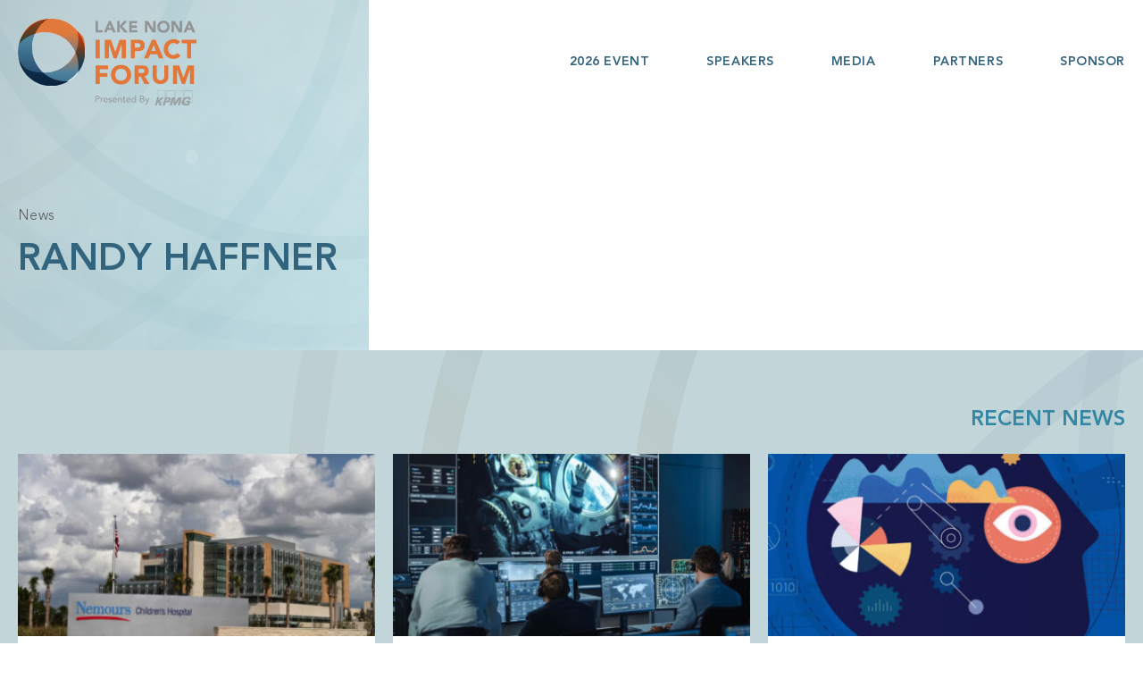

--- FILE ---
content_type: text/html; charset=UTF-8
request_url: https://lakenonaimpactforum.org/?speakers=randy-hafner
body_size: 6176
content:
<!doctype html>
<html lang="en">
<head>
	<meta charset="UTF-8">
	<meta name="viewport" content="width=device-width, initial-scale=1">
	<link rel="profile" href="https://gmpg.org/xfn/11">

	<title>Randy Haffner &#8211; Lake Nona Impact Forum</title>
<meta name='robots' content='max-image-preview:large' />
<script id="cookieyes" type="text/javascript" src="https://cdn-cookieyes.com/client_data/bb791c90fd80cec49428c5b9/script.js"></script><link rel='dns-prefetch' href='//s.w.org' />
<link rel="alternate" type="application/rss+xml" title="Lake Nona Impact Forum &raquo; Feed" href="https://lakenonaimpactforum.org/feed/" />
<link rel="alternate" type="application/rss+xml" title="Lake Nona Impact Forum &raquo; Comments Feed" href="https://lakenonaimpactforum.org/comments/feed/" />
<script type="text/javascript">
window._wpemojiSettings = {"baseUrl":"https:\/\/s.w.org\/images\/core\/emoji\/14.0.0\/72x72\/","ext":".png","svgUrl":"https:\/\/s.w.org\/images\/core\/emoji\/14.0.0\/svg\/","svgExt":".svg","source":{"concatemoji":"https:\/\/lakenonaimpactforum.org\/wp-includes\/js\/wp-emoji-release.min.js?ver=6.0.11"}};
/*! This file is auto-generated */
!function(e,a,t){var n,r,o,i=a.createElement("canvas"),p=i.getContext&&i.getContext("2d");function s(e,t){var a=String.fromCharCode,e=(p.clearRect(0,0,i.width,i.height),p.fillText(a.apply(this,e),0,0),i.toDataURL());return p.clearRect(0,0,i.width,i.height),p.fillText(a.apply(this,t),0,0),e===i.toDataURL()}function c(e){var t=a.createElement("script");t.src=e,t.defer=t.type="text/javascript",a.getElementsByTagName("head")[0].appendChild(t)}for(o=Array("flag","emoji"),t.supports={everything:!0,everythingExceptFlag:!0},r=0;r<o.length;r++)t.supports[o[r]]=function(e){if(!p||!p.fillText)return!1;switch(p.textBaseline="top",p.font="600 32px Arial",e){case"flag":return s([127987,65039,8205,9895,65039],[127987,65039,8203,9895,65039])?!1:!s([55356,56826,55356,56819],[55356,56826,8203,55356,56819])&&!s([55356,57332,56128,56423,56128,56418,56128,56421,56128,56430,56128,56423,56128,56447],[55356,57332,8203,56128,56423,8203,56128,56418,8203,56128,56421,8203,56128,56430,8203,56128,56423,8203,56128,56447]);case"emoji":return!s([129777,127995,8205,129778,127999],[129777,127995,8203,129778,127999])}return!1}(o[r]),t.supports.everything=t.supports.everything&&t.supports[o[r]],"flag"!==o[r]&&(t.supports.everythingExceptFlag=t.supports.everythingExceptFlag&&t.supports[o[r]]);t.supports.everythingExceptFlag=t.supports.everythingExceptFlag&&!t.supports.flag,t.DOMReady=!1,t.readyCallback=function(){t.DOMReady=!0},t.supports.everything||(n=function(){t.readyCallback()},a.addEventListener?(a.addEventListener("DOMContentLoaded",n,!1),e.addEventListener("load",n,!1)):(e.attachEvent("onload",n),a.attachEvent("onreadystatechange",function(){"complete"===a.readyState&&t.readyCallback()})),(e=t.source||{}).concatemoji?c(e.concatemoji):e.wpemoji&&e.twemoji&&(c(e.twemoji),c(e.wpemoji)))}(window,document,window._wpemojiSettings);
</script>
<style type="text/css">
img.wp-smiley,
img.emoji {
	display: inline !important;
	border: none !important;
	box-shadow: none !important;
	height: 1em !important;
	width: 1em !important;
	margin: 0 0.07em !important;
	vertical-align: -0.1em !important;
	background: none !important;
	padding: 0 !important;
}
</style>
	<link rel='stylesheet' id='wp-block-library-css'  href='https://lakenonaimpactforum.org/wp-includes/css/dist/block-library/style.min.css?ver=6.0.11' type='text/css' media='all' />
<style id='global-styles-inline-css' type='text/css'>
body{--wp--preset--color--black: #000000;--wp--preset--color--cyan-bluish-gray: #abb8c3;--wp--preset--color--white: #ffffff;--wp--preset--color--pale-pink: #f78da7;--wp--preset--color--vivid-red: #cf2e2e;--wp--preset--color--luminous-vivid-orange: #ff6900;--wp--preset--color--luminous-vivid-amber: #fcb900;--wp--preset--color--light-green-cyan: #7bdcb5;--wp--preset--color--vivid-green-cyan: #00d084;--wp--preset--color--pale-cyan-blue: #8ed1fc;--wp--preset--color--vivid-cyan-blue: #0693e3;--wp--preset--color--vivid-purple: #9b51e0;--wp--preset--gradient--vivid-cyan-blue-to-vivid-purple: linear-gradient(135deg,rgba(6,147,227,1) 0%,rgb(155,81,224) 100%);--wp--preset--gradient--light-green-cyan-to-vivid-green-cyan: linear-gradient(135deg,rgb(122,220,180) 0%,rgb(0,208,130) 100%);--wp--preset--gradient--luminous-vivid-amber-to-luminous-vivid-orange: linear-gradient(135deg,rgba(252,185,0,1) 0%,rgba(255,105,0,1) 100%);--wp--preset--gradient--luminous-vivid-orange-to-vivid-red: linear-gradient(135deg,rgba(255,105,0,1) 0%,rgb(207,46,46) 100%);--wp--preset--gradient--very-light-gray-to-cyan-bluish-gray: linear-gradient(135deg,rgb(238,238,238) 0%,rgb(169,184,195) 100%);--wp--preset--gradient--cool-to-warm-spectrum: linear-gradient(135deg,rgb(74,234,220) 0%,rgb(151,120,209) 20%,rgb(207,42,186) 40%,rgb(238,44,130) 60%,rgb(251,105,98) 80%,rgb(254,248,76) 100%);--wp--preset--gradient--blush-light-purple: linear-gradient(135deg,rgb(255,206,236) 0%,rgb(152,150,240) 100%);--wp--preset--gradient--blush-bordeaux: linear-gradient(135deg,rgb(254,205,165) 0%,rgb(254,45,45) 50%,rgb(107,0,62) 100%);--wp--preset--gradient--luminous-dusk: linear-gradient(135deg,rgb(255,203,112) 0%,rgb(199,81,192) 50%,rgb(65,88,208) 100%);--wp--preset--gradient--pale-ocean: linear-gradient(135deg,rgb(255,245,203) 0%,rgb(182,227,212) 50%,rgb(51,167,181) 100%);--wp--preset--gradient--electric-grass: linear-gradient(135deg,rgb(202,248,128) 0%,rgb(113,206,126) 100%);--wp--preset--gradient--midnight: linear-gradient(135deg,rgb(2,3,129) 0%,rgb(40,116,252) 100%);--wp--preset--duotone--dark-grayscale: url('#wp-duotone-dark-grayscale');--wp--preset--duotone--grayscale: url('#wp-duotone-grayscale');--wp--preset--duotone--purple-yellow: url('#wp-duotone-purple-yellow');--wp--preset--duotone--blue-red: url('#wp-duotone-blue-red');--wp--preset--duotone--midnight: url('#wp-duotone-midnight');--wp--preset--duotone--magenta-yellow: url('#wp-duotone-magenta-yellow');--wp--preset--duotone--purple-green: url('#wp-duotone-purple-green');--wp--preset--duotone--blue-orange: url('#wp-duotone-blue-orange');--wp--preset--font-size--small: 13px;--wp--preset--font-size--medium: 20px;--wp--preset--font-size--large: 36px;--wp--preset--font-size--x-large: 42px;}.has-black-color{color: var(--wp--preset--color--black) !important;}.has-cyan-bluish-gray-color{color: var(--wp--preset--color--cyan-bluish-gray) !important;}.has-white-color{color: var(--wp--preset--color--white) !important;}.has-pale-pink-color{color: var(--wp--preset--color--pale-pink) !important;}.has-vivid-red-color{color: var(--wp--preset--color--vivid-red) !important;}.has-luminous-vivid-orange-color{color: var(--wp--preset--color--luminous-vivid-orange) !important;}.has-luminous-vivid-amber-color{color: var(--wp--preset--color--luminous-vivid-amber) !important;}.has-light-green-cyan-color{color: var(--wp--preset--color--light-green-cyan) !important;}.has-vivid-green-cyan-color{color: var(--wp--preset--color--vivid-green-cyan) !important;}.has-pale-cyan-blue-color{color: var(--wp--preset--color--pale-cyan-blue) !important;}.has-vivid-cyan-blue-color{color: var(--wp--preset--color--vivid-cyan-blue) !important;}.has-vivid-purple-color{color: var(--wp--preset--color--vivid-purple) !important;}.has-black-background-color{background-color: var(--wp--preset--color--black) !important;}.has-cyan-bluish-gray-background-color{background-color: var(--wp--preset--color--cyan-bluish-gray) !important;}.has-white-background-color{background-color: var(--wp--preset--color--white) !important;}.has-pale-pink-background-color{background-color: var(--wp--preset--color--pale-pink) !important;}.has-vivid-red-background-color{background-color: var(--wp--preset--color--vivid-red) !important;}.has-luminous-vivid-orange-background-color{background-color: var(--wp--preset--color--luminous-vivid-orange) !important;}.has-luminous-vivid-amber-background-color{background-color: var(--wp--preset--color--luminous-vivid-amber) !important;}.has-light-green-cyan-background-color{background-color: var(--wp--preset--color--light-green-cyan) !important;}.has-vivid-green-cyan-background-color{background-color: var(--wp--preset--color--vivid-green-cyan) !important;}.has-pale-cyan-blue-background-color{background-color: var(--wp--preset--color--pale-cyan-blue) !important;}.has-vivid-cyan-blue-background-color{background-color: var(--wp--preset--color--vivid-cyan-blue) !important;}.has-vivid-purple-background-color{background-color: var(--wp--preset--color--vivid-purple) !important;}.has-black-border-color{border-color: var(--wp--preset--color--black) !important;}.has-cyan-bluish-gray-border-color{border-color: var(--wp--preset--color--cyan-bluish-gray) !important;}.has-white-border-color{border-color: var(--wp--preset--color--white) !important;}.has-pale-pink-border-color{border-color: var(--wp--preset--color--pale-pink) !important;}.has-vivid-red-border-color{border-color: var(--wp--preset--color--vivid-red) !important;}.has-luminous-vivid-orange-border-color{border-color: var(--wp--preset--color--luminous-vivid-orange) !important;}.has-luminous-vivid-amber-border-color{border-color: var(--wp--preset--color--luminous-vivid-amber) !important;}.has-light-green-cyan-border-color{border-color: var(--wp--preset--color--light-green-cyan) !important;}.has-vivid-green-cyan-border-color{border-color: var(--wp--preset--color--vivid-green-cyan) !important;}.has-pale-cyan-blue-border-color{border-color: var(--wp--preset--color--pale-cyan-blue) !important;}.has-vivid-cyan-blue-border-color{border-color: var(--wp--preset--color--vivid-cyan-blue) !important;}.has-vivid-purple-border-color{border-color: var(--wp--preset--color--vivid-purple) !important;}.has-vivid-cyan-blue-to-vivid-purple-gradient-background{background: var(--wp--preset--gradient--vivid-cyan-blue-to-vivid-purple) !important;}.has-light-green-cyan-to-vivid-green-cyan-gradient-background{background: var(--wp--preset--gradient--light-green-cyan-to-vivid-green-cyan) !important;}.has-luminous-vivid-amber-to-luminous-vivid-orange-gradient-background{background: var(--wp--preset--gradient--luminous-vivid-amber-to-luminous-vivid-orange) !important;}.has-luminous-vivid-orange-to-vivid-red-gradient-background{background: var(--wp--preset--gradient--luminous-vivid-orange-to-vivid-red) !important;}.has-very-light-gray-to-cyan-bluish-gray-gradient-background{background: var(--wp--preset--gradient--very-light-gray-to-cyan-bluish-gray) !important;}.has-cool-to-warm-spectrum-gradient-background{background: var(--wp--preset--gradient--cool-to-warm-spectrum) !important;}.has-blush-light-purple-gradient-background{background: var(--wp--preset--gradient--blush-light-purple) !important;}.has-blush-bordeaux-gradient-background{background: var(--wp--preset--gradient--blush-bordeaux) !important;}.has-luminous-dusk-gradient-background{background: var(--wp--preset--gradient--luminous-dusk) !important;}.has-pale-ocean-gradient-background{background: var(--wp--preset--gradient--pale-ocean) !important;}.has-electric-grass-gradient-background{background: var(--wp--preset--gradient--electric-grass) !important;}.has-midnight-gradient-background{background: var(--wp--preset--gradient--midnight) !important;}.has-small-font-size{font-size: var(--wp--preset--font-size--small) !important;}.has-medium-font-size{font-size: var(--wp--preset--font-size--medium) !important;}.has-large-font-size{font-size: var(--wp--preset--font-size--large) !important;}.has-x-large-font-size{font-size: var(--wp--preset--font-size--x-large) !important;}
</style>
<link rel='stylesheet' id='lnif-style-css'  href='https://lakenonaimpactforum.org/wp-content/themes/lnif/style.css?ver=6.0.11' type='text/css' media='all' />
<script type='text/javascript' src='https://lakenonaimpactforum.org/wp-content/themes/lnif/js/scrollreveal.min.js?ver=20181012' id='lnif-scroll-reveal-js'></script>
<script type='text/javascript' src='https://lakenonaimpactforum.org/wp-includes/js/jquery/jquery.min.js?ver=3.6.0' id='jquery-core-js'></script>
<script type='text/javascript' src='https://lakenonaimpactforum.org/wp-includes/js/jquery/jquery-migrate.min.js?ver=3.3.2' id='jquery-migrate-js'></script>
<link rel="https://api.w.org/" href="https://lakenonaimpactforum.org/wp-json/" /><link rel="alternate" type="application/json" href="https://lakenonaimpactforum.org/wp-json/wp/v2/speakers/6006" /><link rel="EditURI" type="application/rsd+xml" title="RSD" href="https://lakenonaimpactforum.org/xmlrpc.php?rsd" />
<link rel="wlwmanifest" type="application/wlwmanifest+xml" href="https://lakenonaimpactforum.org/wp-includes/wlwmanifest.xml" /> 
<link rel="canonical" href="https://lakenonaimpactforum.org/?speakers=randy-hafner" />
<link rel='shortlink' href='https://lakenonaimpactforum.org/?p=6006' />
<link rel="alternate" type="application/json+oembed" href="https://lakenonaimpactforum.org/wp-json/oembed/1.0/embed?url=https%3A%2F%2Flakenonaimpactforum.org%2F%3Fspeakers%3Drandy-hafner" />
<link rel="alternate" type="text/xml+oembed" href="https://lakenonaimpactforum.org/wp-json/oembed/1.0/embed?url=https%3A%2F%2Flakenonaimpactforum.org%2F%3Fspeakers%3Drandy-hafner&#038;format=xml" />
		<script>
			document.documentElement.className = document.documentElement.className.replace( 'no-js', 'js' );
		</script>
				<style>
			.no-js img.lazyload { display: none; }
			figure.wp-block-image img.lazyloading { min-width: 150px; }
							.lazyload, .lazyloading { opacity: 0; }
				.lazyloaded {
					opacity: 1;
					transition: opacity 400ms;
					transition-delay: 0ms;
				}
					</style>
		<link rel="icon" href="https://lakenonaimpactforum.org/wp-content/uploads/2023/01/cropped-lnif_favicon-32x32.png" sizes="32x32" />
<link rel="icon" href="https://lakenonaimpactforum.org/wp-content/uploads/2023/01/cropped-lnif_favicon-192x192.png" sizes="192x192" />
<link rel="apple-touch-icon" href="https://lakenonaimpactforum.org/wp-content/uploads/2023/01/cropped-lnif_favicon-180x180.png" />
<meta name="msapplication-TileImage" content="https://lakenonaimpactforum.org/wp-content/uploads/2023/01/cropped-lnif_favicon-270x270.png" />
	<!-- Google tag (gtag.js) -->
<script async src="https://www.googletagmanager.com/gtag/js?id=G-D82EDPGQB7"></script>
<script>
window.dataLayer = window.dataLayer || [];
function gtag(){dataLayer.push(arguments);}
gtag('js', new Date());

gtag('config', 'G-D82EDPGQB7');
</script>
</head>

<body class="speakers-template-default single single-speakers postid-6006">
<div id="page" class="site">
	<a class="skip-link screen-reader-text" href="#content">Skip to content</a>
	
	<header id="masthead" class="site-header">
	<div class="container row">
		<div class="site-branding col-3">
							<p class="site-title"><a href="https://lakenonaimpactforum.org/" rel="home"><img  alt="Lake Nona Impact Forum" width="200" data-src="https://lakenonaimpactforum.org/wp-content/themes/lnif/img/lnif_logo_kpmg.svg" class="lazyload" src="[data-uri]" /><noscript><img src="https://lakenonaimpactforum.org/wp-content/themes/lnif/img/lnif_logo_kpmg.svg" alt="Lake Nona Impact Forum" width="200" /></noscript></a></p>
						</div><!-- .site-branding -->
	
		<nav id="site-navigation" class="main-navigation fluid">
			<div class="mobile-overlay"></div>

			<button class="menu-toggle" aria-controls="primary-menu" aria-expanded="false"><span class="hamburger-box"><span class="hamburger-inner"></span></span></button>
			<div class="menu-public-menu-container"><ul id="primary-menu" class="menu"><li id="menu-item-5327" class="menu-item menu-item-type-post_type menu-item-object-page menu-item-has-children menu-item-5327"><a href="https://lakenonaimpactforum.org/event/overview/">2026 Event</a>
<ul class="sub-menu">
	<li id="menu-item-5202" class="menu-item menu-item-type-post_type menu-item-object-page menu-item-5202"><a href="https://lakenonaimpactforum.org/event/overview/">Overview</a></li>
	<li id="menu-item-5203" class="menu-item menu-item-type-post_type menu-item-object-page menu-item-5203"><a href="https://lakenonaimpactforum.org/event/advisory-board/">Advisory Board</a></li>
	<li id="menu-item-5204" class="menu-item menu-item-type-post_type menu-item-object-page menu-item-5204"><a href="https://lakenonaimpactforum.org/event/our-team/">Our Team</a></li>
</ul>
</li>
<li id="menu-item-7432" class="menu-item menu-item-type-post_type menu-item-object-page menu-item-has-children menu-item-7432"><a href="https://lakenonaimpactforum.org/speakers/2026-speakers/">Speakers</a>
<ul class="sub-menu">
	<li id="menu-item-7433" class="menu-item menu-item-type-post_type menu-item-object-page menu-item-7433"><a href="https://lakenonaimpactforum.org/speakers/2026-speakers/">2026 Speakers</a></li>
	<li id="menu-item-1665" class="menu-item menu-item-type-post_type menu-item-object-page menu-item-1665"><a href="https://lakenonaimpactforum.org/speakers/past-speakers/">Past Speakers</a></li>
</ul>
</li>
<li id="menu-item-4467" class="menu-item menu-item-type-post_type menu-item-object-page current_page_parent menu-item-has-children menu-item-4467"><a href="https://lakenonaimpactforum.org/media/news/">Media</a>
<ul class="sub-menu">
	<li id="menu-item-1659" class="menu-item menu-item-type-post_type menu-item-object-page current_page_parent menu-item-1659"><a href="https://lakenonaimpactforum.org/media/news/">News</a></li>
	<li id="menu-item-1662" class="menu-item menu-item-type-post_type menu-item-object-page menu-item-1662"><a href="https://lakenonaimpactforum.org/media/videos/">Videos</a></li>
	<li id="menu-item-6633" class="menu-item menu-item-type-post_type menu-item-object-page menu-item-6633"><a href="https://lakenonaimpactforum.org/media/social-media/">Social Media</a></li>
	<li id="menu-item-1660" class="menu-item menu-item-type-post_type menu-item-object-page menu-item-1660"><a href="https://lakenonaimpactforum.org/media/galleries/">Galleries</a></li>
</ul>
</li>
<li id="menu-item-1663" class="menu-item menu-item-type-post_type menu-item-object-page menu-item-1663"><a href="https://lakenonaimpactforum.org/partners/">Partners</a></li>
<li id="menu-item-7239" class="menu-item menu-item-type-custom menu-item-object-custom menu-item-7239"><a target="_blank" rel="noopener" href="https://app.smartsheet.com/b/form/51fdb0e38f5147768ad3585c301fa5b6">Sponsor</a></li>
</ul></div>		</nav><!-- #site-navigation -->
	</div>
</header><!-- #masthead -->
	<div id="content" class="site-content">

	<div id="primary" class="content-area">
		<main id="main" class="site-main">

		
<article id="post-6006" class="post-6006 speakers type-speakers status-publish hentry">
	<header class="entry-header">
		<div class="container row header-container">
				<p class="col-9 breadcrumb"><a href="/news/">News</a></p>
		<h1 class="col-9 main-title">Randy Haffner</h1>				</div>
		<div class="videobg">
		<video autoplay loop id="video-background" muted plays-inline >
		  <source src="https://lakenonaimpactforum.org/wp-content/themes/lnif/img/LNIF-Slide-background-loop.mp4" type="video/mp4">
		</video>
		</div>
	</header><!-- .entry-header -->


	<div class="entry-content container">
		<div class="row">
			<div class="col-9">
							</div>
			<div class="col-7 offset-1 text-block">
				
					</div>
			<!--div class="col-3 offset-1">
				
<aside id="secondary" class="widget-area">
	<section id="search-2" class="widget widget_search"><form role="search" method="get" class="search-form" action="https://lakenonaimpactforum.org/">
				<label>
					<span class="screen-reader-text">Search for:</span>
					<input type="search" class="search-field" placeholder="Search &hellip;" value="" name="s" />
				</label>
				<input type="submit" class="search-submit" value="Search" />
			</form></section>
		<section id="recent-posts-2" class="widget widget_recent_entries">
		<h2 class="widget-title">Recent Posts</h2>
		<ul>
											<li>
					<a href="https://lakenonaimpactforum.org/orlando-sentinel-nemours-childrens-hospital-to-get-300-million-expansion-on-its-lake-nona-campus/">Orlando Sentinel: Nemours Children’s Hospital to get $300 million expansion on its Lake Nona campus</a>
									</li>
											<li>
					<a href="https://lakenonaimpactforum.org/lake-nonas-ucf-college-of-medicine-to-expand-space-medicine-research-curriculum-aimed-at-keeping-space-travelers-healthy/">Lake Nona&#8217;s UCF College of Medicine to Expand Space Medicine Research, Curriculum Aimed at Keeping Space Travelers Healthy</a>
									</li>
											<li>
					<a href="https://lakenonaimpactforum.org/harvard-public-health-magazine-lake-nona-forum-spotlights-the-future-of-health/">Harvard Public Health Magazine: Lake Nona forum spotlights the future of health</a>
									</li>
											<li>
					<a href="https://lakenonaimpactforum.org/fitt-insider-sleepscore-labs-announces-worlds-first-evidence-based-sleep-api-suite-enabling-health-wellness-apps-at-lake-nona-impact-forum/">Fitt Insider: SleepScore Labs Announces World’s First Evidence-Based Sleep API Suite-Enabling Health &#038; Wellness Apps at Lake Nona Impact Forum</a>
									</li>
											<li>
					<a href="https://lakenonaimpactforum.org/modern-healthcare-a-health-innovation-hub-grows-in-lake-nona-medical-city/">Modern Healthcare: A health innovation hub grows in Lake Nona Medical City</a>
									</li>
					</ul>

		</section><section id="archives-2" class="widget widget_archive"><h2 class="widget-title">Archives</h2>
			<ul>
					<li><a href='https://lakenonaimpactforum.org/2024/12/'>December 2024</a></li>
	<li><a href='https://lakenonaimpactforum.org/2024/05/'>May 2024</a></li>
	<li><a href='https://lakenonaimpactforum.org/2024/03/'>March 2024</a></li>
	<li><a href='https://lakenonaimpactforum.org/2024/02/'>February 2024</a></li>
	<li><a href='https://lakenonaimpactforum.org/2023/08/'>August 2023</a></li>
	<li><a href='https://lakenonaimpactforum.org/2023/06/'>June 2023</a></li>
	<li><a href='https://lakenonaimpactforum.org/2023/02/'>February 2023</a></li>
	<li><a href='https://lakenonaimpactforum.org/2022/03/'>March 2022</a></li>
	<li><a href='https://lakenonaimpactforum.org/2022/02/'>February 2022</a></li>
	<li><a href='https://lakenonaimpactforum.org/2021/02/'>February 2021</a></li>
	<li><a href='https://lakenonaimpactforum.org/2020/11/'>November 2020</a></li>
	<li><a href='https://lakenonaimpactforum.org/2020/08/'>August 2020</a></li>
	<li><a href='https://lakenonaimpactforum.org/2020/04/'>April 2020</a></li>
	<li><a href='https://lakenonaimpactforum.org/2020/02/'>February 2020</a></li>
	<li><a href='https://lakenonaimpactforum.org/2019/02/'>February 2019</a></li>
	<li><a href='https://lakenonaimpactforum.org/2018/06/'>June 2018</a></li>
	<li><a href='https://lakenonaimpactforum.org/2018/03/'>March 2018</a></li>
	<li><a href='https://lakenonaimpactforum.org/2018/02/'>February 2018</a></li>
	<li><a href='https://lakenonaimpactforum.org/2017/02/'>February 2017</a></li>
	<li><a href='https://lakenonaimpactforum.org/2016/03/'>March 2016</a></li>
	<li><a href='https://lakenonaimpactforum.org/2016/02/'>February 2016</a></li>
	<li><a href='https://lakenonaimpactforum.org/2015/12/'>December 2015</a></li>
	<li><a href='https://lakenonaimpactforum.org/2015/10/'>October 2015</a></li>
	<li><a href='https://lakenonaimpactforum.org/2015/03/'>March 2015</a></li>
	<li><a href='https://lakenonaimpactforum.org/2015/02/'>February 2015</a></li>
	<li><a href='https://lakenonaimpactforum.org/2014/12/'>December 2014</a></li>
	<li><a href='https://lakenonaimpactforum.org/2014/11/'>November 2014</a></li>
	<li><a href='https://lakenonaimpactforum.org/2014/10/'>October 2014</a></li>
	<li><a href='https://lakenonaimpactforum.org/2013/11/'>November 2013</a></li>
	<li><a href='https://lakenonaimpactforum.org/2013/10/'>October 2013</a></li>
	<li><a href='https://lakenonaimpactforum.org/2012/11/'>November 2012</a></li>
			</ul>

			</section></aside><!-- #secondary -->
			</div-->
		</div>
		
	</div><!-- .entry-content -->
</article><!-- #post-6006 -->
<section class="content-gateway">

	
	<div class="container clear recent-news">
		<h2 class="section-title title-right scroll-from-right">Recent News</h2>
				<ul class="row block-list news-blocks scroll-from-bottom">
			
						<li class="col-3 content-box recent-news">
				<a href="https://lakenonaimpactforum.org/orlando-sentinel-nemours-childrens-hospital-to-get-300-million-expansion-on-its-lake-nona-campus/">
					<div class="thumb recent-news-thumb">
						
						<img width="396" height="202"   alt="" data-src="https://lakenonaimpactforum.org/wp-content/uploads/2024/12/nemours-396x202.jpg" class="attachment-news-thumb size-news-thumb lazyload" src="[data-uri]" /><noscript><img width="396" height="202" src="https://lakenonaimpactforum.org/wp-content/uploads/2024/12/nemours-396x202.jpg" class="attachment-news-thumb size-news-thumb" alt="" /></noscript>					</div>
					<div class="content-box-info news-info">
						<p class="news-title">Orlando Sentinel: Nemours Children’s Hospital to get $300 million expansion on its Lake Nona campus</p>
						<a class="cta secondary read-more" href="https://lakenonaimpactforum.org/orlando-sentinel-nemours-childrens-hospital-to-get-300-million-expansion-on-its-lake-nona-campus/">Read more</a>
					</div>
				</a>
			</li>
			
					<li class="col-3 content-box recent-news">
				<a href="https://lakenonaimpactforum.org/lake-nonas-ucf-college-of-medicine-to-expand-space-medicine-research-curriculum-aimed-at-keeping-space-travelers-healthy/">
					<div class="thumb recent-news-thumb">
						
						<img width="396" height="202"   alt="" data-src="https://lakenonaimpactforum.org/wp-content/uploads/2024/12/Space-Medicine-396x202.jpg" class="attachment-news-thumb size-news-thumb lazyload" src="[data-uri]" /><noscript><img width="396" height="202" src="https://lakenonaimpactforum.org/wp-content/uploads/2024/12/Space-Medicine-396x202.jpg" class="attachment-news-thumb size-news-thumb" alt="" /></noscript>					</div>
					<div class="content-box-info news-info">
						<p class="news-title">Lake Nona&#8217;s UCF College of Medicine to Expand Space Medicine Research, Curriculum Aimed at Keeping Space Travelers Healthy</p>
						<a class="cta secondary read-more" href="https://lakenonaimpactforum.org/lake-nonas-ucf-college-of-medicine-to-expand-space-medicine-research-curriculum-aimed-at-keeping-space-travelers-healthy/">Read more</a>
					</div>
				</a>
			</li>
			
					<li class="col-3 content-box recent-news">
				<a href="https://lakenonaimpactforum.org/harvard-public-health-magazine-lake-nona-forum-spotlights-the-future-of-health/">
					<div class="thumb recent-news-thumb">
						
						<img width="396" height="202"   alt="" data-src="https://lakenonaimpactforum.org/wp-content/uploads/2024/03/HarvardPublicHealth_LakeNona_v-396x202.jpg" class="attachment-news-thumb size-news-thumb lazyload" src="[data-uri]" /><noscript><img width="396" height="202" src="https://lakenonaimpactforum.org/wp-content/uploads/2024/03/HarvardPublicHealth_LakeNona_v-396x202.jpg" class="attachment-news-thumb size-news-thumb" alt="" /></noscript>					</div>
					<div class="content-box-info news-info">
						<p class="news-title">Harvard Public Health Magazine: Lake Nona forum spotlights the future of health</p>
						<a class="cta secondary read-more" href="https://lakenonaimpactforum.org/harvard-public-health-magazine-lake-nona-forum-spotlights-the-future-of-health/">Read more</a>
					</div>
				</a>
			</li>
			
				</ul>
				<a href="" class="cta primary">See More News</a>
	</div>
	
</section>
		</main><!-- #main -->
	</div><!-- #primary -->


	</div><!-- #content -->

	<footer id="colophon" class="site-footer">
		<div class="container row">
		
			<div class="site-info col-7">
				<ul id="footer-menu" class="footer-menu footer-links"><li id="menu-item-6037" class="menu-item menu-item-type-post_type menu-item-object-page menu-item-6037"><a href="https://lakenonaimpactforum.org/event/">2026 Event</a></li>
<li id="menu-item-7431" class="menu-item menu-item-type-post_type menu-item-object-page menu-item-7431"><a href="https://lakenonaimpactforum.org/speakers/2026-speakers/">Speakers</a></li>
<li id="menu-item-7430" class="menu-item menu-item-type-post_type menu-item-object-page menu-item-7430"><a href="https://lakenonaimpactforum.org/speakers/2025-speakers/">Speakers</a></li>
<li id="menu-item-4341" class="menu-item menu-item-type-post_type menu-item-object-page current_page_parent menu-item-4341"><a href="https://lakenonaimpactforum.org/media/news/">Media</a></li>
<li id="menu-item-4343" class="menu-item menu-item-type-post_type menu-item-object-page menu-item-4343"><a href="https://lakenonaimpactforum.org/partners/">Partners</a></li>
<li id="menu-item-4687" class="menu-item menu-item-type-post_type menu-item-object-page menu-item-4687"><a href="https://lakenonaimpactforum.org/privacy-policy/">Privacy Policy</a></li>
<li id="menu-item-7238" class="menu-item menu-item-type-custom menu-item-object-custom menu-item-7238"><a target="_blank" rel="noopener" href="https://app.smartsheet.com/b/form/51fdb0e38f5147768ad3585c301fa5b6">Sponsor</a></li>
</ul>				<p class="copyright">&copy; 2012 - 2026  Lake Nona Impact Forum</p>
				<ul id="social-menu" class="footer-menu social-links"><li id="menu-item-4304" class="nav-icn icn-fb menu-item menu-item-type-custom menu-item-object-custom menu-item-4304"><a href="https://www.facebook.com/lakenonaimpactforum">Facebook</a></li>
<li id="menu-item-4305" class="nav-icn icn-twitter menu-item menu-item-type-custom menu-item-object-custom menu-item-4305"><a href="https://twitter.com/LNImpactForum">Twitter</a></li>
<li id="menu-item-4306" class="nav-icn icn-insta menu-item menu-item-type-custom menu-item-object-custom menu-item-4306"><a href="https://www.instagram.com/lakenonaimpactforum/">Instagram</a></li>
<li id="menu-item-4307" class="nav-icn icn-linkedin menu-item menu-item-type-custom menu-item-object-custom menu-item-4307"><a href="https://www.linkedin.com/company/lake-nona-impact-forum/">LinkedIn</a></li>
</ul>				
			</div><!-- .site-info -->
			<p class="site-title col-2"><a href="https://lakenonaimpactforum.org/" rel="home"><img  alt="Lake Nona Impact Forum" data-src="https://lakenonaimpactforum.org/wp-content/themes/lnif/img/lnif_logo.svg" class="lazyload" src="[data-uri]" /><noscript><img src="https://lakenonaimpactforum.org/wp-content/themes/lnif/img/lnif_logo.svg" alt="Lake Nona Impact Forum" /></noscript></a></p>
		
	</footer><!-- #colophon -->
</div><!-- #page -->

<script>
		window.dataLayer = window.dataLayer || [];
		function gtag() {
			dataLayer.push(arguments);
		}
		gtag("consent", "default", {
			ad_storage: "denied",
			ad_user_data: "denied", 
			ad_personalization: "denied",
			analytics_storage: "denied",
			functionality_storage: "denied",
			personalization_storage: "denied",
			security_storage: "granted",
			wait_for_update: 2000,
		});
		gtag("set", "ads_data_redaction", true);
		gtag("set", "url_passthrough", true);
	</script><script type='text/javascript' src='https://lakenonaimpactforum.org/wp-content/plugins/wp-smush-pro/app/assets/js/smush-lazy-load.min.js?ver=3.8.7' id='smush-lazy-load-js'></script>
<script type='text/javascript' src='https://lakenonaimpactforum.org/wp-content/themes/lnif/js/navigation.js?ver=20151215' id='lnif-navigation-js'></script>
<script type='text/javascript' src='https://lakenonaimpactforum.org/wp-content/themes/lnif/js/skip-link-focus-fix.js?ver=20151215' id='lnif-skip-link-focus-fix-js'></script>
<script type='text/javascript' src='https://lakenonaimpactforum.org/wp-content/themes/lnif/js/magnific-popup.js?ver=20151215' id='lnif-mfp-js'></script>
<script type='text/javascript' src='https://lakenonaimpactforum.org/wp-content/themes/lnif/js/main.js?ver=20151215' id='lnif-main-js'></script>

</body>
</html>


--- FILE ---
content_type: text/css
request_url: https://lakenonaimpactforum.org/wp-content/themes/lnif/style.css?ver=6.0.11
body_size: 11151
content:
/*!
Theme Name: LNIF
Theme URI: http://underscores.me/
Author: Underscores.me
Author URI: http://underscores.me/
Description: Description
Version: 1.0.0
License: GNU General Public License v2 or later
License URI: LICENSE
Text Domain: lnif
Tags: custom-background, custom-logo, custom-menu, featured-images, threaded-comments, translation-ready

This theme, like WordPress, is licensed under the GPL.
Use it to make something cool, have fun, and share what you've learned with others.

LNIF is based on Underscores https://underscores.me/, (C) 2012-2017 Automattic, Inc.
Underscores is distributed under the terms of the GNU GPL v2 or later.

Normalizing styles have been helped along thanks to the fine work of
Nicolas Gallagher and Jonathan Neal https://necolas.github.io/normalize.css/
*/
/*--------------------------------------------------------------
>>> TABLE OF CONTENTS:
----------------------------------------------------------------
# Normalize
# Typography
# Elements
# Forms
# Navigation
	## Links
	## Menus
# Accessibility
# Alignments
# Clearings
# Widgets
# Content
	## Posts and pages
	## Comments
# Infinite scroll
# Media
	## Captions
	## Galleries
--------------------------------------------------------------*/
/*--------------------------------------------------------------
# Normalize
--------------------------------------------------------------*/
/*! normalize.css v8.0.0 | MIT License | github.com/necolas/normalize.css */
/* Document
	 ========================================================================== */
/**
 * 1. Correct the line height in all browsers.
 * 2. Prevent adjustments of font size after orientation changes in iOS.
 */
html {
  line-height: 1.15;
  /* 1 */
  -webkit-text-size-adjust: 100%;
  /* 2 */ }

/* Sections
	 ========================================================================== */
/**
 * Remove the margin in all browsers.
 */
body {
  margin: 0; }

/**
 * Correct the font size and margin on `h1` elements within `section` and
 * `article` contexts in Chrome, Firefox, and Safari.
 */
h1 {
  font-size: 2em;
  margin: 0.67em 0; }

/* Grouping content
	 ========================================================================== */
/**
 * 1. Add the correct box sizing in Firefox.
 * 2. Show the overflow in Edge and IE.
 */
hr {
  box-sizing: content-box;
  /* 1 */
  height: 0;
  /* 1 */
  overflow: visible;
  /* 2 */ }

/**
 * 1. Correct the inheritance and scaling of font size in all browsers.
 * 2. Correct the odd `em` font sizing in all browsers.
 */
pre {
  font-family: monospace, monospace;
  /* 1 */
  font-size: 1em;
  /* 2 */ }

/* Text-level semantics
	 ========================================================================== */
/**
 * Remove the gray background on active links in IE 10.
 */
a {
  background-color: transparent; }

/**
 * 1. Remove the bottom border in Chrome 57-
 * 2. Add the correct text decoration in Chrome, Edge, IE, Opera, and Safari.
 */
abbr[title] {
  border-bottom: none;
  /* 1 */
  text-decoration: underline;
  /* 2 */
  text-decoration: underline dotted;
  /* 2 */ }

/**
 * Add the correct font weight in Chrome, Edge, and Safari.
 */
b,
strong {
  font-weight: bold; }

/**
 * 1. Correct the inheritance and scaling of font size in all browsers.
 * 2. Correct the odd `em` font sizing in all browsers.
 */
code,
kbd,
samp {
  font-family: monospace, monospace;
  /* 1 */
  font-size: 1em;
  /* 2 */ }

/**
 * Add the correct font size in all browsers.
 */
small {
  font-size: 80%; }

/**
 * Prevent `sub` and `sup` elements from affecting the line height in
 * all browsers.
 */
sub,
sup {
  font-size: 75%;
  line-height: 0;
  position: relative;
  vertical-align: baseline; }

sub {
  bottom: -0.25em; }

sup {
  top: -0.5em; }

/* Embedded content
	 ========================================================================== */
/**
 * Remove the border on images inside links in IE 10.
 */
img {
  border-style: none; }

/* Forms
	 ========================================================================== */
/**
 * 1. Change the font styles in all browsers.
 * 2. Remove the margin in Firefox and Safari.
 */
button,
input,
optgroup,
select,
textarea {
  font-family: inherit;
  /* 1 */
  font-size: 100%;
  /* 1 */
  line-height: 1.15;
  /* 1 */
  margin: 0;
  /* 2 */ }

/**
 * Show the overflow in IE.
 * 1. Show the overflow in Edge.
 */
button,
input {
  /* 1 */
  overflow: visible; }

/**
 * Remove the inheritance of text transform in Edge, Firefox, and IE.
 * 1. Remove the inheritance of text transform in Firefox.
 */
button,
select {
  /* 1 */
  text-transform: none; }
  button:focus,
  select:focus {
    outline-color: transparent;
    outline-style: none; }

/**
 * Correct the inability to style clickable types in iOS and Safari.
 */
button,
[type="button"],
[type="reset"],
[type="submit"] {
  -webkit-appearance: button; }

/**
 * Remove the inner border and padding in Firefox.
 */
button::-moz-focus-inner,
[type="button"]::-moz-focus-inner,
[type="reset"]::-moz-focus-inner,
[type="submit"]::-moz-focus-inner {
  border-style: none;
  padding: 0; }

/**
 * Restore the focus styles unset by the previous rule.
 */
button:-moz-focusring,
[type="button"]:-moz-focusring,
[type="reset"]:-moz-focusring,
[type="submit"]:-moz-focusring {
  outline: 1px dotted ButtonText; }

/**
 * Correct the padding in Firefox.
 */
fieldset {
  padding: 0.35em 0.75em 0.625em; }

/**
 * 1. Correct the text wrapping in Edge and IE.
 * 2. Correct the color inheritance from `fieldset` elements in IE.
 * 3. Remove the padding so developers are not caught out when they zero out
 *		`fieldset` elements in all browsers.
 */
legend {
  box-sizing: border-box;
  /* 1 */
  color: inherit;
  /* 2 */
  display: table;
  /* 1 */
  max-width: 100%;
  /* 1 */
  padding: 0;
  /* 3 */
  white-space: normal;
  /* 1 */ }

/**
 * Add the correct vertical alignment in Chrome, Firefox, and Opera.
 */
progress {
  vertical-align: baseline; }

/**
 * Remove the default vertical scrollbar in IE 10+.
 */
textarea {
  overflow: auto; }

/**
 * 1. Add the correct box sizing in IE 10.
 * 2. Remove the padding in IE 10.
 */
[type="checkbox"],
[type="radio"] {
  box-sizing: border-box;
  /* 1 */
  padding: 0;
  /* 2 */ }

/**
 * Correct the cursor style of increment and decrement buttons in Chrome.
 */
[type="number"]::-webkit-inner-spin-button,
[type="number"]::-webkit-outer-spin-button {
  height: auto; }

/**
 * 1. Correct the odd appearance in Chrome and Safari.
 * 2. Correct the outline style in Safari.
 */
[type="search"] {
  -webkit-appearance: textfield;
  /* 1 */
  outline-offset: -2px;
  /* 2 */ }

/**
 * Remove the inner padding in Chrome and Safari on macOS.
 */
[type="search"]::-webkit-search-decoration {
  -webkit-appearance: none; }

/**
 * 1. Correct the inability to style clickable types in iOS and Safari.
 * 2. Change font properties to `inherit` in Safari.
 */
::-webkit-file-upload-button {
  -webkit-appearance: button;
  /* 1 */
  font: inherit;
  /* 2 */ }

/* Interactive
	 ========================================================================== */
/*
 * Add the correct display in Edge, IE 10+, and Firefox.
 */
details {
  display: block; }

/*
 * Add the correct display in all browsers.
 */
summary {
  display: list-item; }

/* Misc
	 ========================================================================== */
/**
 * Add the correct display in IE 10+.
 */
template {
  display: none; }

/**
 * Add the correct display in IE 10.
 */
[hidden] {
  display: none; }

/*--------------------------------------------------------------
# Typography
--------------------------------------------------------------*/
@font-face {
  font-family: Avenir;
  src: url(fonts/avenir-reg.eot);
  src: url(fonts/avenir-reg.eot?#iefix) format("embedded-opentype"), url(fonts/avenir-reg.woff) format("woff"), url(fonts/avenir-reg.ttf) format("truetype"), url(fonts/avenir-reg.svg#avenir-reg) format("svg");
  font-weight: normal;
  font-style: normal; }

@font-face {
  font-family: Avenir;
  src: url(fonts/avenir-italic.eot);
  src: url(fonts/avenir-italic.eot?#iefix) format("embedded-opentype"), url(fonts/avenir-italic.woff) format("woff"), url(fonts/avenir-italic.ttf) format("truetype"), url(fonts/avenir-italic.svg#avenir-italic) format("svg");
  font-weight: normal;
  font-style: italic; }

@font-face {
  font-family: Avenir;
  src: url(fonts/avenir-med.eot);
  src: url(fonts/avenir-med.eot?#iefix) format("embedded-opentype"), url(fonts/avenir-med.woff) format("woff"), url(fonts/avenir-med.ttf) format("truetype"), url(fonts/avenir-med.svg#avenir-med) format("svg");
  font-weight: 400;
  font-style: normal; }

@font-face {
  font-family: Avenir;
  src: url(fonts/avenir-heavy.eot);
  src: url(fonts/avenir-heavy.eot?#iefix) format("embedded-opentype"), url(fonts/avenir-heavy.woff) format("woff"), url(fonts/avenir-heavy.ttf) format("truetype"), url(fonts/avenir-heavy.svg#avenir-heavy) format("svg");
  font-weight: bold;
  font-style: normal; }

@font-face {
  font-family: Avenir;
  src: url(fonts/avenir-light.woff) format("woff"), url(fonts/avenir-light.woff2) format("woff2");
  font-weight: 300;
  font-style: normal; }

body,
button,
input,
select,
optgroup,
textarea {
  color: #555659;
  font-family: Avenir, Helvetica, Arial, sans-serif;
  font-size: 16px;
  font-size: 1rem;
  line-height: 1.5;
  font-weight: 300; }

h1, h2, h3, h4, h5, h6 {
  clear: both;
  margin-top: 0; }

.main-title {
  font-size: 42px;
  margin-bottom: 18px;
  text-transform: uppercase;
  letter-spacing: .011em;
  line-height: 1; }
  .main-title em {
    color: #F37127;
    font-style: normal; }
  @media (max-width: 640px) {
    .main-title {
      font-size: 28px; } }
.secondary-title {
  font-size: 28px;
  text-transform: uppercase; }
  .secondary-title.primary {
    color: #F37127; }
  .secondary-title.secondary {
    color: #33647E; }
  .secondary-title.reverse {
    color: #fff; }
  @media (max-width: 640px) {
    .secondary-title {
      font-size: 21px; } }
.section-title {
  color: #3486A3;
  text-transform: uppercase; }

.title-right {
  text-align: right; }

p {
  margin-top: 0;
  margin-bottom: 1.5em; }

dfn, cite, em, i {
  font-style: italic; }

blockquote {
  margin: 0 1.5em; }

address {
  margin: 0 0 1.5em; }

pre {
  background: #eee;
  font-family: "Courier 10 Pitch", Courier, monospace;
  font-size: 15px;
  font-size: 0.9375rem;
  line-height: 1.6;
  margin-bottom: 1.6em;
  max-width: 100%;
  overflow: auto;
  padding: 1.6em; }

code, kbd, tt, var {
  font-family: Monaco, Consolas, "Andale Mono", "DejaVu Sans Mono", monospace;
  font-size: 15px;
  font-size: 0.9375rem; }

abbr, acronym {
  border-bottom: 1px dotted #666;
  cursor: help; }

mark, ins {
  background: #fff9c0;
  text-decoration: none; }

big {
  font-size: 125%; }

.cta {
  /*border-bottom-style: solid;
	border-bottom-width: 6px;*/
  display: inline-block;
  font-weight: bold;
  text-decoration: none;
  margin-top: 1em;
  padding: 0 .25em 10px;
  background-repeat: no-repeat;
  background-position: 100% 90%;
  background-size: 0 4px;
  transition: background-size .2s ease; }
  .cta.primary {
    background-image: url(img/hover_underline.png); }
  .cta.secondary {
    background-image: url(img/hover_underline_blue.png); }
  .cta:hover {
    background-size: 100% 4px;
    background-position: 0 90%; }

/*--------------------------------------------------------------
# Elements
--------------------------------------------------------------*/
html {
  box-sizing: border-box; }

*,
*:before,
*:after {
  /* Inherit box-sizing to make it easier to change the property for components that leverage other behavior; see https://css-tricks.com/inheriting-box-sizing-probably-slightly-better-best-practice/ */
  box-sizing: inherit; }

html.sr .scroll-from-left, html.sr .scroll-from-right, html.sr .scroll-from-bottom, html.sr .scroll-fade-in {
  visibility: hidden; }

body {
  background: #fff;
  /* Fallback for when there is no custom background color defined. */ }

hr {
  background-color: #ccc;
  border: 0;
  height: 1px;
  margin-bottom: 1.5em; }

ul, ol {
  margin: 0 0 1.5em 3em; }

ul {
  list-style: disc; }

ol {
  list-style: decimal; }

li > ul,
li > ol {
  margin-bottom: 0;
  margin-left: 1.5em; }

dt {
  font-weight: bold; }

dd {
  margin: 0 1.5em 1.5em; }

img {
  height: auto;
  /* Make sure images are scaled correctly. */
  max-width: 100%;
  /* Adhere to container width. */ }

figure {
  margin: 1em 0;
  /* Extra wide images within figure tags don't overflow the content area. */ }

table {
  margin: 0 0 1.5em;
  width: 100%; }

.btn {
  display: inline-block;
  background: #33647E;
  font-size: 1.25em;
  font-weight: bold;
  text-transform: uppercase;
  color: #fff;
  margin-top: 20px;
  padding: .5em 1.5em; }
  .btn:hover {
    color: #fff;
    background: #2c566c; }
  .btn:visited {
    color: #fff; }

/*--------------------------------------------------------------
# Forms
--------------------------------------------------------------*/
button,
input[type="button"],
input[type="reset"],
input[type="submit"] {
  border: 1px solid;
  border-color: #ccc #ccc #bbb;
  border-radius: 3px;
  background: #e6e6e6;
  color: rgba(0, 0, 0, 0.8);
  font-size: 12px;
  font-size: 0.75rem;
  line-height: 1;
  padding: .6em 1em .4em; }
  button:hover,
  input[type="button"]:hover,
  input[type="reset"]:hover,
  input[type="submit"]:hover {
    border-color: #ccc #bbb #aaa; }
  button:active, button:focus,
  input[type="button"]:active,
  input[type="button"]:focus,
  input[type="reset"]:active,
  input[type="reset"]:focus,
  input[type="submit"]:active,
  input[type="submit"]:focus {
    border-color: #aaa #bbb #bbb; }

input[type="text"],
input[type="email"],
input[type="url"],
input[type="password"],
input[type="search"],
input[type="number"],
input[type="tel"],
input[type="range"],
input[type="date"],
input[type="month"],
input[type="week"],
input[type="time"],
input[type="datetime"],
input[type="datetime-local"],
input[type="color"],
textarea {
  color: #666;
  border: 1px solid #ccc;
  border-radius: 3px;
  padding: 3px; }
  input[type="text"]:focus,
  input[type="email"]:focus,
  input[type="url"]:focus,
  input[type="password"]:focus,
  input[type="search"]:focus,
  input[type="number"]:focus,
  input[type="tel"]:focus,
  input[type="range"]:focus,
  input[type="date"]:focus,
  input[type="month"]:focus,
  input[type="week"]:focus,
  input[type="time"]:focus,
  input[type="datetime"]:focus,
  input[type="datetime-local"]:focus,
  input[type="color"]:focus,
  textarea:focus {
    color: #111; }

select {
  border: 1px solid #ccc; }

textarea {
  width: 100%; }

/*--------------------------------------------------------------
# Navigation
--------------------------------------------------------------*/
/*--------------------------------------------------------------
## Links
--------------------------------------------------------------*/
a {
  color: inherit;
  text-decoration: none; }
  a:visited {
    color: inherit; }
  a:hover, a:focus, a:active {
    color: inherit; }
  a:focus {
    outline: thin dotted; }
  a:hover, a:active {
    outline: 0; }

/*--------------------------------------------------------------
## Menus
--------------------------------------------------------------*/
.main-navigation {
  clear: both;
  display: block;
  font-size: 14px; }
  @media (max-width: 600px) {
    .main-navigation {
      margin-right: 20px !important; } }
  .main-navigation ul {
    display: none;
    list-style: none;
    text-align: right;
    margin: 0;
    padding-left: 0; }
    @media (max-width: 600px) {
      .main-navigation ul {
        text-align: center;
        font-size: 21px; } }
    .main-navigation ul ul {
      float: left;
      position: absolute;
      top: 100%;
      left: calc(-100% + 25px);
      z-index: 99999;
      max-height: 0;
      transition: 250ms;
      transform: perspective(400px) rotate3d(1, -50, 0, -90deg);
      transform-origin: 55% 0; }
      @media (max-width: 600px) {
        .main-navigation ul ul {
          position: static;
          float: none;
          transform: none;
          font-size: 16px; } }
      .main-navigation ul ul ul {
        left: -999em;
        top: 0; }
      .main-navigation ul ul li:hover > ul, .main-navigation ul ul li.focus > ul {
        left: 100%; }
      @media (min-width: 600px) {
        .main-navigation ul ul li {
          width: 128px; } }
    .main-navigation ul li:hover > ul,
    .main-navigation ul li.focus > ul {
      max-height: 1000px;
      transform: perspective(400px) rotate3d(0, 0, 0, 0); }
      @media (min-width: 600px) {
        .main-navigation ul li:hover > ul,
        .main-navigation ul li.focus > ul {
          background: rgba(243, 113, 39, 0.85); } }
      .main-navigation ul li:hover > ul li,
      .main-navigation ul li.focus > ul li {
        opacity: 1; }
      .main-navigation ul li:hover > ul:after,
      .main-navigation ul li.focus > ul:after {
        border-bottom-color: rgba(243, 113, 39, 0.85); }
    .main-navigation ul .menu-item-4467 > ul {
      left: calc(-100% - 10px); }
    .main-navigation ul .menu-item-1666 > ul, .main-navigation ul .menu-item-5201 > ul, .main-navigation ul .menu-item-5327 > ul {
      left: calc(-100% + 47px); }
  .main-navigation li {
    display: inline-block;
    position: relative;
    margin-left: 60px; }
    @media (max-width: 923px) {
      .main-navigation li {
        margin-left: 20px; } }
    @media (max-width: 600px) {
      .main-navigation li {
        display: block;
        margin-left: 0; } }
  .main-navigation a {
    color: #33647E;
    display: block;
    text-decoration: none;
    text-transform: uppercase;
    font-weight: bold;
    letter-spacing: .04em;
    padding: 28px 0 28px;
    background: url(img/hover_underline.png) no-repeat;
    background-position: 100% 50px;
    background-size: 0 3px;
    transition: background-size .2s ease; }
    @media (min-width: 600px) and (max-width: 700px) {
      .main-navigation a {
        font-size: 14px; } }
    @media (max-width: 600px) {
      .main-navigation a {
        color: #fff;
        padding: 20px 0 0 0;
        background: none; } }
  @media (min-width: 600px) {
    .main-navigation .sub-menu {
      text-align: left;
      background: rgba(243, 113, 39, 0.2);
      border-radius: 4px;
      padding: 16px 20px; } }
  .main-navigation .sub-menu li {
    margin: 0;
    padding: 0;
    opacity: 0;
    transition: 400ms; }
    .main-navigation .sub-menu li:nth-child(1) {
      transition-delay: 100ms; }
    .main-navigation .sub-menu li:nth-child(2) {
      transition-delay: 200ms; }
    .main-navigation .sub-menu li:nth-child(3) {
      transition-delay: 300ms; }
    .main-navigation .sub-menu li:nth-child(4) {
      transition-delay: 400ms; }
    @media (max-width: 600px) {
      .main-navigation .sub-menu li:first-child {
        padding-top: 20px; } }
  .main-navigation .sub-menu a {
    padding: 0;
    color: #fff;
    background: url(img/hover_underline_white.png) no-repeat;
    background-position: 100% 22px;
    background-size: 0 2px;
    transition: background-size .2s ease;
    transition-delay: 0;
    padding-bottom: 8px;
    display: inline-block;
    font-size: 13px; }
    .main-navigation .sub-menu a:hover {
      background-size: 100% 2px;
      background-position: 100% 22px; }
  @media (min-width: 600px) {
    .main-navigation .sub-menu:after {
      bottom: 100%;
      left: 50%;
      border: solid transparent;
      content: " ";
      height: 0;
      width: 0;
      position: absolute;
      pointer-events: none;
      border-color: rgba(136, 183, 213, 0);
      border-bottom-color: rgba(243, 113, 39, 0.2);
      border-width: 14px;
      margin-left: -14px;
      transition: 250ms; } }
.nav-menu > li:hover > a {
  background-size: 100% 3px;
  background-position: 0 50px; }

.home .main-navigation a {
  color: #fff; }

/* Small menu. */
.menu-toggle,
.main-navigation.toggled ul {
  display: block; }

.menu-toggle {
  background: none;
  border: none;
  top: 18px;
  right: 20px;
  position: absolute;
  padding: 0 0 0 8px; }

.hamburger-box {
  position: relative;
  display: inline-block;
  width: 36px;
  height: 44px; }

.hamburger-inner, .hamburger-inner:after, .hamburger-inner:before {
  position: absolute;
  width: 28px;
  height: 3px;
  left: 0;
  top: 12px;
  transition-timing-function: ease;
  transition-duration: .15s;
  transition-property: transform;
  border-radius: 4px;
  background-color: #fff; }

.hamburger-inner:after, .hamburger-inner:before {
  display: block;
  content: ""; }

.hamburger-inner:before {
  top: 8px;
  transition-timing-function: ease;
  transition-duration: .15s;
  transition-property: transform,opacity; }

.hamburger-inner:after {
  bottom: -8px;
  top: 16px; }

.toggled .hamburger-inner {
  transform: translate3d(0, 8px, 0) rotate(45deg); }

.toggled .hamburger-inner:before {
  transform: rotate(-45deg) translate3d(-5.71429px, -6px, 0);
  opacity: 0; }

.toggled .hamburger-inner:after {
  transform: translate3d(0, -17px, 0) rotate(-90deg); }

@media (max-width: 600px) {
  .mobile-overlay {
    background-color: rgba(243, 113, 39, 0.85);
    border-radius: 50%;
    position: absolute;
    top: 18px;
    right: 20px;
    height: 44px;
    width: 44px;
    transition: .3s; } }

.toggled {
  overflow: hidden; }
  .toggled .menu-toggle:after {
    transform: scale(1); }
  .toggled .mobile-overlay {
    position: fixed;
    transform: scale(100); }

@media screen and (min-width: 37.51em) {
  .main-navigation {
    display: flex;
    align-items: center; }
  .menu-menu-1-container, .menu-public-menu-container {
    width: 100%; }
  .menu-toggle {
    display: none; }
  .main-navigation ul {
    display: block; } }

.site-main .comment-navigation, .site-main .posts-navigation, .site-main .post-navigation {
  margin: 0 0 1.5em;
  overflow: hidden; }

.comment-navigation .nav-previous,
.posts-navigation .nav-previous,
.post-navigation .nav-previous {
  float: left;
  width: 50%; }

.comment-navigation .nav-next,
.posts-navigation .nav-next,
.post-navigation .nav-next {
  float: right;
  text-align: right;
  width: 50%; }

.nav-icn {
  display: inline-block; }

.nav-icn a {
  display: inline-block;
  background-position: left center;
  background-repeat: no-repeat;
  background-size: 32px;
  width: 32px;
  min-height: 32px;
  text-indent: -9999px;
  line-height: 0; }

.icn-fb a {
  background-image: url(img/facebook.png); }

.icn-insta a {
  background-image: url(img/instagram.png); }

.icn-twitter a {
  background-image: url(img/x.png); }

.icn-linkedin a {
  background-image: url(img/linkedin.png); }

/*--------------------------------------------------------------
# Accessibility
--------------------------------------------------------------*/
/* Text meant only for screen readers. */
.screen-reader-text {
  border: 0;
  clip: rect(1px, 1px, 1px, 1px);
  clip-path: inset(50%);
  height: 1px;
  margin: -1px;
  overflow: hidden;
  padding: 0;
  position: absolute !important;
  width: 1px;
  word-wrap: normal !important;
  /* Many screen reader and browser combinations announce broken words as they would appear visually. */ }
  .screen-reader-text:focus {
    background-color: #f1f1f1;
    border-radius: 3px;
    box-shadow: 0 0 2px 2px rgba(0, 0, 0, 0.6);
    clip: auto !important;
    clip-path: none;
    color: #555659;
    display: block;
    font-size: 14px;
    font-size: 0.875rem;
    font-weight: bold;
    height: auto;
    left: 5px;
    line-height: normal;
    padding: 15px 23px 14px;
    text-decoration: none;
    top: 5px;
    width: auto;
    z-index: 100000;
    /* Above WP toolbar. */ }

/* Do not show the outline on the skip link target. */
#content[tabindex="-1"]:focus {
  outline: 0; }

/*--------------------------------------------------------------
# Alignments
--------------------------------------------------------------*/
.alignleft {
  display: inline;
  float: left;
  margin-right: 1.5em; }

.alignright {
  display: inline;
  float: right;
  margin-left: 1.5em; }

.aligncenter {
  clear: both;
  display: block;
  margin-left: auto;
  margin-right: auto; }

/*--------------------------------------------------------------
# Clearings
--------------------------------------------------------------*/
.clear:before,
.clear:after,
.entry-content:before,
.entry-content:after,
.comment-content:before,
.comment-content:after,
.site-header:before,
.site-header:after,
.site-content:before,
.site-content:after,
.site-footer:before,
.site-footer:after {
  content: "";
  display: table;
  table-layout: fixed; }

.clear:after,
.entry-content:after,
.comment-content:after,
.site-header:after,
.site-content:after,
.site-footer:after {
  clear: both; }

/*--------------------------------------------------------------
# Widgets
--------------------------------------------------------------*/
.widget {
  margin: 0 0 1.5em;
  /* Make sure select elements fit in widgets. */ }
  .widget select {
    max-width: 100%; }

/*--------------------------------------------------------------
# JS dependent css
--------------------------------------------------------------*/
/* Magnific Popup CSS */
.mfp-bg {
  top: 0;
  left: 0;
  width: 100%;
  height: 100%;
  z-index: 1042;
  overflow: hidden;
  position: fixed;
  background: #33647E;
  opacity: 0.95; }

.mfp-wrap {
  top: 0;
  left: 0;
  width: 100%;
  height: 100%;
  z-index: 1043;
  position: fixed;
  outline: none !important;
  -webkit-backface-visibility: hidden; }

.mfp-container {
  text-align: center;
  position: absolute;
  width: 100%;
  height: 100%;
  left: 0;
  top: 0;
  padding: 0 8px;
  box-sizing: border-box; }

.mfp-container:before {
  content: '';
  display: inline-block;
  height: 100%;
  vertical-align: middle; }

.mfp-align-top .mfp-container:before {
  display: none; }

.mfp-content {
  position: relative;
  display: inline-block;
  vertical-align: middle;
  margin: 0 auto;
  text-align: left;
  z-index: 1045; }

.mfp-inline-holder .mfp-content,
.mfp-ajax-holder .mfp-content {
  width: 100%;
  cursor: auto; }

.mfp-ajax-cur {
  cursor: progress; }

.mfp-zoom-out-cur, .mfp-zoom-out-cur .mfp-image-holder .mfp-close {
  cursor: -moz-zoom-out;
  cursor: -webkit-zoom-out;
  cursor: zoom-out; }

.mfp-zoom {
  cursor: pointer;
  cursor: -webkit-zoom-in;
  cursor: -moz-zoom-in;
  cursor: zoom-in; }

.mfp-auto-cursor .mfp-content {
  cursor: auto; }

.mfp-close,
.mfp-arrow,
.mfp-preloader,
.mfp-counter {
  -webkit-user-select: none;
  -moz-user-select: none;
  user-select: none; }

.mfp-loading.mfp-figure {
  display: none; }

.mfp-hide {
  display: none !important; }

.mfp-preloader {
  color: #CCC;
  position: absolute;
  top: 50%;
  width: auto;
  text-align: center;
  margin-top: -0.8em;
  left: 8px;
  right: 8px;
  z-index: 1044; }
  .mfp-preloader a {
    color: #CCC; }
    .mfp-preloader a:hover {
      color: #FFF; }

.mfp-s-ready .mfp-preloader {
  display: none; }

.mfp-s-error .mfp-content {
  display: none; }

button.mfp-close, button.mfp-arrow {
  overflow: visible;
  cursor: pointer;
  background: transparent;
  border: 0;
  -webkit-appearance: none;
  display: block;
  outline: none;
  padding: 0;
  z-index: 1046;
  box-shadow: none;
  touch-action: manipulation; }

button::-moz-focus-inner {
  padding: 0;
  border: 0; }

.mfp-close {
  width: 44px;
  height: 44px;
  line-height: 44px;
  position: absolute;
  right: 0;
  top: 0;
  text-decoration: none;
  text-align: center;
  opacity: 0.65;
  padding: 0 0 18px 10px;
  color: #FFF;
  font-style: normal;
  font-size: 28px;
  font-family: Arial, Baskerville, monospace; }
  .mfp-close:hover, .mfp-close:focus {
    opacity: 1; }
  .mfp-close:active {
    top: 1px; }

.mfp-close-btn-in .mfp-close {
  color: #333; }

.mfp-image-holder .mfp-close,
.mfp-iframe-holder .mfp-close {
  color: #FFF;
  right: -6px;
  text-align: right;
  padding-right: 6px;
  width: 100%; }

.mfp-counter {
  position: absolute;
  top: 0;
  right: 0;
  color: #CCC;
  font-size: 12px;
  line-height: 18px;
  white-space: nowrap; }

.mfp-arrow {
  position: absolute;
  opacity: 0.65;
  margin: 0;
  top: 50%;
  margin-top: -55px;
  padding: 0;
  width: 90px;
  height: 110px;
  -webkit-tap-highlight-color: rgba(0, 0, 0, 0); }
  .mfp-arrow:active {
    margin-top: -54px; }
  .mfp-arrow:hover, .mfp-arrow:focus {
    opacity: 1; }
  .mfp-arrow:before, .mfp-arrow:after {
    content: '';
    display: block;
    width: 0;
    height: 0;
    position: absolute;
    left: 0;
    top: 0;
    margin-top: 35px;
    margin-left: 35px;
    border: medium inset transparent; }
  .mfp-arrow:after {
    border-top-width: 13px;
    border-bottom-width: 13px;
    top: 8px; }
  .mfp-arrow:before {
    border-top-width: 21px;
    border-bottom-width: 21px;
    opacity: 0.7; }

.mfp-arrow-left {
  left: 0; }
  .mfp-arrow-left:after {
    border-right: 17px solid #FFF;
    margin-left: 31px; }
  .mfp-arrow-left:before {
    margin-left: 25px;
    border-right: 27px solid #3F3F3F; }

.mfp-arrow-right {
  right: 0; }
  .mfp-arrow-right:after {
    border-left: 17px solid #FFF;
    margin-left: 39px; }
  .mfp-arrow-right:before {
    border-left: 27px solid #3F3F3F; }

.mfp-iframe-holder {
  padding-top: 40px;
  padding-bottom: 40px; }
  .mfp-iframe-holder .mfp-content {
    line-height: 0;
    width: 100%;
    max-width: 900px; }
  .mfp-iframe-holder .mfp-close {
    top: -40px; }

.mfp-iframe-scaler {
  width: 100%;
  height: 0;
  overflow: hidden;
  padding-top: 56.25%; }
  .mfp-iframe-scaler iframe {
    position: absolute;
    display: block;
    top: 0;
    left: 0;
    width: 100%;
    height: 100%;
    box-shadow: 0 0 8px rgba(0, 0, 0, 0.6);
    background: #000; }

/* Main image in popup */
img.mfp-img {
  width: auto;
  max-width: 100%;
  height: auto;
  display: block;
  line-height: 0;
  box-sizing: border-box;
  padding: 40px 0 40px;
  margin: 0 auto; }

/* The shadow behind the image */
.mfp-figure {
  line-height: 0; }
  .mfp-figure:after {
    content: '';
    position: absolute;
    left: 0;
    top: 40px;
    bottom: 40px;
    display: block;
    right: 0;
    width: auto;
    height: auto;
    z-index: -1;
    box-shadow: 0 0 8px rgba(0, 0, 0, 0.6);
    background: #444; }
  .mfp-figure small {
    color: #BDBDBD;
    display: block;
    font-size: 12px;
    line-height: 14px; }
  .mfp-figure figure {
    margin: 0; }

.mfp-bottom-bar {
  margin-top: -36px;
  position: absolute;
  top: 100%;
  left: 0;
  width: 100%;
  cursor: auto; }

.mfp-title {
  text-align: left;
  line-height: 18px;
  color: #F3F3F3;
  word-wrap: break-word;
  padding-right: 36px; }

.mfp-image-holder .mfp-content {
  max-width: 100%; }

.mfp-gallery .mfp-image-holder .mfp-figure {
  cursor: pointer; }

@media screen and (max-width: 800px) and (orientation: landscape), screen and (max-height: 300px) {
  /**
       * Remove all paddings around the image on small screen
       */
  .mfp-img-mobile .mfp-image-holder {
    padding-left: 0;
    padding-right: 0; }
  .mfp-img-mobile img.mfp-img {
    padding: 0; }
  .mfp-img-mobile .mfp-figure:after {
    top: 0;
    bottom: 0; }
  .mfp-img-mobile .mfp-figure small {
    display: inline;
    margin-left: 5px; }
  .mfp-img-mobile .mfp-bottom-bar {
    background: rgba(0, 0, 0, 0.6);
    bottom: 0;
    margin: 0;
    top: auto;
    padding: 3px 5px;
    position: fixed;
    box-sizing: border-box; }
    .mfp-img-mobile .mfp-bottom-bar:empty {
      padding: 0; }
  .mfp-img-mobile .mfp-counter {
    right: 5px;
    top: 3px; }
  .mfp-img-mobile .mfp-close {
    top: 0;
    right: 0;
    width: 35px;
    height: 35px;
    line-height: 35px;
    background: rgba(0, 0, 0, 0.6);
    position: fixed;
    text-align: center;
    padding: 0; } }

@media all and (max-width: 900px) {
  .mfp-arrow {
    -webkit-transform: scale(0.75);
    transform: scale(0.75); }
  .mfp-arrow-left {
    -webkit-transform-origin: 0;
    transform-origin: 0; }
  .mfp-arrow-right {
    -webkit-transform-origin: 100%;
    transform-origin: 100%; }
  .mfp-container {
    padding-left: 6px;
    padding-right: 6px; } }

/*--------------------------------------------------------------
# Content
--------------------------------------------------------------*/
/*--------------------------------------------------------------
## Grid
--------------------------------------------------------------*/
.container {
  max-width: 1260px;
  margin: 0 auto; }
  @media (max-width: 1280px) {
    .container {
      margin-right: 20px; } }
.row {
  display: flex;
  flex-flow: row wrap; }

.col-1 {
  width: calc(11.1111111111% - 20px);
  margin: 0 0 0 20px; }

.col-2 {
  width: calc(22.2222222222% - 20px);
  margin: 0 0 0 20px; }

.col-3 {
  width: calc(33.3333333333% - 20px);
  margin: 0 0 0 20px; }

.col-4 {
  width: calc(44.4444444444% - 20px);
  margin: 0 0 0 20px; }

.col-5 {
  width: calc(55.5555555556% - 20px);
  margin: 0 0 0 20px; }

.col-6 {
  width: calc(66.6666666667% - 20px);
  margin: 0 0 0 20px; }

.col-7 {
  width: calc(77.7777777778% - 20px);
  margin: 0 0 0 20px; }

.col-8 {
  width: calc(88.8888888889% - 20px);
  margin: 0 0 0 20px; }

.col-9 {
  width: calc(100% - 20px);
  margin: 0 0 0 20px; }

@media (min-width: 600px) {
  .offset-1 {
    margin-left: calc(11.1111111111% + 20px); } }

@media (min-width: 600px) {
  .offset-2 {
    margin-left: calc(22.2222222222% + 20px); } }

@media (min-width: 600px) {
  .offset-3 {
    margin-left: calc(33.3333333333% + 20px); } }

@media (min-width: 600px) {
  .offset-4 {
    margin-left: calc(44.4444444444% + 20px); } }

@media (min-width: 600px) {
  .offset-5 {
    margin-left: calc(55.5555555556% + 20px); } }

@media (min-width: 600px) {
  .offset-6 {
    margin-left: calc(66.6666666667% + 20px); } }

@media (min-width: 600px) {
  .offset-7 {
    margin-left: calc(77.7777777778% + 20px); } }

@media (min-width: 600px) {
  .offset-8 {
    margin-left: calc(88.8888888889% + 20px); } }

@media (min-width: 600px) {
  .offset-9 {
    margin-left: calc(100% + 20px); } }

.half {
  width: calc(50% - 20px);
  margin: 0 0 0 20px; }

.quarter {
  width: calc(25% - 20px);
  margin: 0 0 0 20px; }

.third {
  width: calc(33.33333333% - 20px);
  margin: 0 0 0 20px; }

.fluid {
  flex: 2;
  margin: 0 0 0 20px; }

@media (max-width: 600px) {
  .row, .row > * {
    width: 100% !important; } }

/*--------------------------------------------------------------
## Header and Footer
--------------------------------------------------------------*/
.site-header {
  position: absolute;
  width: 100%;
  z-index: 2; }

.site-branding .site-title {
  font-size: 2em;
  margin: .67em 0 0.67em 0; }
  @media (max-width: 707px) {
    .site-branding .site-title {
      margin-top: .276em; } }
.site-branding img {
  display: block; }
  @media (max-width: 600px) {
    .site-branding img {
      max-width: 140px; } }
.hero {
  position: relative; }

.hero-overlay {
  display: flex;
  align-items: center;
  position: absolute;
  top: 0;
  right: 0;
  bottom: 0;
  left: 0;
  z-index: 1;
  color: #fff; }

.overlay-content {
  width: 100%; }
  .overlay-content .main-title {
    font-size: 70px;
    text-shadow: 0 0 28px rgba(0, 0, 0, 0.8); }
    @media (max-width: 1178px) {
      .overlay-content .main-title {
        font-size: 62px; } }
    @media (max-width: 1030px) {
      .overlay-content .main-title {
        font-size: 52px; } }
    @media (max-width: 920px) {
      .overlay-content .main-title {
        font-size: 42px; } }
    @media (max-width: 700px) {
      .overlay-content .main-title {
        font-size: 28px; } }
  @media (max-width: 920px) {
    .overlay-content {
      padding-top: 60px; }
      .overlay-content .col-6 {
        width: calc(75% - 20px); } }
.hero-wrap {
  justify-content: center; }

.hero-content {
  text-align: center; }

.hero-date-time {
  font-size: 26px;
  font-weight: 300;
  margin-bottom: 10px; }
  .hero-date-time em {
    color: #F37127;
    font-style: normal; }
  @media (max-width: 1020px) {
    .hero-date-time {
      font-size: 21px; } }
  @media (max-width: 700px) {
    .hero-date-time {
      font-size: 18px; } }
  @media (max-width: 700px) {
    .hero-date-time {
      font-size: 16px; } }
.hero-bg {
  position: relative; }
  .hero-bg:before {
    content: '';
    position: absolute;
    top: 0;
    left: 0;
    width: 100%;
    background-image: linear-gradient(-180deg, rgba(12, 33, 53, 0.3) 31%, rgba(0, 0, 0, 0) 100%);
    background-color: rgba(12, 33, 53, 0.2);
    height: 100%; }
  .hero-bg img, .hero-bg video {
    width: 100%;
    height: auto;
    display: block; }
  @media (max-width: 600px) {
    .hero-bg {
      padding-bottom: 500px;
      overflow: hidden; }
      .hero-bg img, .hero-bg video {
        position: absolute;
        width: auto;
        height: 100%;
        top: 0;
        left: -25%;
        z-index: -1; } }
  @media (max-width: 480px) {
    .hero-bg img, .hero-bg video {
      left: -50%; } }
.excerpt {
  font-size: 28px;
  padding: 0px 8%;
  line-height: 1.2; }
  @media (max-width: 1024px) {
    .excerpt {
      padding: 0px 4%; } }
  @media (max-width: 700px) {
    .excerpt {
      font-size: 18px; } }
.site-footer {
  background: url(img/footer-bg.png) no-repeat left top;
  background-size: cover;
  padding: 60px 0 80px 0; }
  @media (max-width: 600px) {
    .site-footer {
      text-align: center; }
      .site-footer .site-title {
        padding-top: 20px; } }
.footer-menu {
  margin: 0;
  list-style-type: none;
  padding: 0; }
  .footer-menu li {
    padding: 0;
    display: inline;
    margin-right: 20px; }
  .footer-menu a {
    text-decoration: none; }

.footer-links {
  font-size: 16px;
  font-weight: bold; }

.copyright {
  margin-top: 1em; }

/*--------------------------------------------------------------
## Posts and pages
--------------------------------------------------------------*/
.event-info {
  background: url(img/intro-bg.png) fixed no-repeat left top #E4EDEE;
  background-size: 85% auto;
  padding: 140px 0 60px 0; }
  @media (max-width: 880px) {
    .event-info {
      padding: 80px 0 40px 0; } }
  @media (max-width: 600px) {
    .event-info {
      padding: 40px 0 20px 0; } }
.grid-container {
  display: grid;
  grid-template-columns: 1fr 1fr 1fr 1fr 1fr 1fr 1fr 1fr 1fr;
  grid-template-rows: auto; }

.intro {
  grid-column: 1 / span 4;
  grid-row: 1;
  padding-left: 20px; }
  @media (max-width: 1230px) {
    .intro {
      grid-column: 1 / span 5; } }
  @media (max-width: 1020px) {
    .intro {
      grid-column: 1 / span 9; } }
  .intro .main-title {
    color: #33647E;
    margin-bottom: 0.25em; }
  .intro .secondary-title {
    color: #F37127;
    font-size: 28px;
    font-weight: normal;
    line-height: 1.2;
    text-transform: uppercase;
    margin-bottom: .25em; }
  .intro .event-time {
    color: #33647E;
    margin-bottom: 1.75em; }
  .intro p {
    font-size: 28px; }
    @media (max-width: 900px) {
      .intro p {
        font-size: 18px; } }
  .intro .cta {
    font-size: 18px; }

.previous-speakers-title {
  grid-column: 6 / span 4;
  text-align: center;
  grid-row: 1;
  color: #33647E;
  text-transform: uppercase; }
  @media (max-width: 1020px) {
    .previous-speakers-title {
      grid-row: 2;
      grid-column: 4 / span 6;
      padding-top: 40px; } }
  @media (max-width: 560px) {
    .previous-speakers-title {
      grid-column: 1 / span 9; } }
.speakers {
  list-style-type: none;
  margin: 0px;
  /*padding: 50px 0 0 0;*/
  grid-column: 4 / span 6;
  grid-row: 1;
  display: grid;
  grid-template-columns: 1fr 1fr 1fr;
  grid-column-gap: 20px;
  grid-row-gap: 40px; }
  @media (max-width: 1020px) {
    .speakers {
      grid-column: 2 / span 8;
      grid-row: 2;
      padding-top: 80px; } }
  @media (max-width: 640px) {
    .speakers {
      grid-row-gap: 20px; } }
  @media (max-width: 560px) {
    .speakers {
      padding-top: 120px;
      padding-left: 20px;
      grid-column: 1 / span 9;
      grid-template-columns: 1fr 1fr; } }
.speaker {
  text-align: center; }
  .speaker:first-child {
    grid-column: 2 / span 1; }
    @media (max-width: 560px) {
      .speaker:first-child {
        grid-column: 1; } }
  .speaker img {
    width: 85%; }

.img-round {
  border: 4px solid #979797;
  border-radius: 50%; }

.speaker-name {
  color: #3486A3;
  font-size: 18px;
  margin-bottom: 0; }

.speaker-title {
  font-size: 14px;
  font-style: italic; }

.partner-row {
  align-items: center; }

.partners {
  background: url(img/partners-bg.png) no-repeat left top #33647E;
  background-size: cover;
  color: #fff;
  padding: 60px 0; }
  .partners .cta {
    font-size: 18px;
    float: right; }

.partner-logos {
  padding-top: 40px;
  padding-bottom: 40px; }

.highlights {
  background: url(img/highlights-bg.png) no-repeat left top;
  background-size: 85% auto;
  padding-top: 140px;
  padding-bottom: 120px; }
  @media (max-width: 740px) {
    .highlights {
      padding-top: 80px;
      padding-bottom: 40px; } }
.content-gateway {
  background: url(img/rings-right.png) fixed no-repeat right top rgba(148, 182, 187, 0.57);
  background-size: 75% auto;
  padding: 60px 0; }
  .content-gateway.light {
    background-color: rgba(148, 182, 187, 0.2); }

.block-list {
  margin: 0;
  padding: 0;
  list-style-type: none; }

.content-box {
  background: #fff;
  position: relative;
  margin-bottom: 40px; }
  .content-box .thumb img {
    display: block;
    width: 100%; }

.video-thumb {
  position: relative; }
  .video-thumb:before {
    content: '';
    position: absolute;
    top: 0;
    right: 0;
    bottom: 0;
    left: 0;
    background: rgba(51, 100, 126, 0.3);
    transition: all .2s; }
  .video-thumb:after {
    content: '';
    background: url(img/play-icn.png) no-repeat center;
    background-size: 117px;
    position: absolute;
    top: 0;
    right: 0;
    bottom: 0;
    left: 0;
    opacity: 0.9;
    transition: all .2s; }
    @media (max-width: 940px) {
      .video-thumb:after {
        background-size: 60px; } }
.lightbox-video:hover .video-thumb:before {
  background: rgba(51, 100, 126, 0.5); }

.lightbox-video:hover .video-thumb:after {
  opacity: 0.6; }

.content-box-info {
  padding: 20px;
  font-size: 16px; }
  .content-box-info.video-info {
    text-align: center; }
  .content-box-info p {
    margin-bottom: 0; }
  .content-box-info .cta {
    font-size: 14px;
    position: absolute;
    bottom: 20px;
    right: 20px; }

.content-box-title {
  color: #3486A3;
  margin-bottom: 0; }

.news-title {
  padding-bottom: 40px; }

.recent-news > .cta, .videos > .cta {
  font-size: 16px;
  float: right;
  margin-bottom: 60px; }
  .recent-news > .cta:after, .videos > .cta:after {
    content: '';
    clear: both; }

html.sr .event-info, html.sr .highlights, html.sr .partners, html.sr .content-gateway {
  overflow-x: hidden; }

.sticky {
  display: block; }

.updated:not(.published) {
  display: none; }

.page-content,
.entry-content,
.entry-summary {
  margin-top: 6em; }
  @media (max-width: 640px) {
    .page-content,
    .entry-content,
    .entry-summary {
      margin-top: 3em; } }
.page-links {
  clear: both;
  margin: 0 0 1.5em; }

.entry-header {
  background: url(img/header-bg.png) no-repeat left top #E4EDEF;
  background-size: auto 100%;
  padding: 230px 0 80px 0;
  position: relative;
  max-height: 504px;
  overflow: hidden; }
  .entry-header .main-title {
    color: #33647E; }
  @media (max-width: 640px) {
    .entry-header {
      padding: 120px 0 40px 0; } }
.header-container {
  position: relative;
  z-index: 1; }

.videobg {
  position: absolute;
  top: 0;
  right: 0;
  bottom: 0;
  left: 0;
  opacity: .3;
  z-index: 0; }
  .videobg video {
    min-width: 100%;
    min-height: 100%; }

.breadcrumb {
  margin-bottom: 1em;
  font-size: 16px;
  letter-spacing: .03em; }

.page-intro {
  font-size: 28px;
  line-height: 1.4; }
  @media (max-width: 640px) {
    .page-intro {
      font-size: 21px; } }
.biogrid {
  margin: 0;
  padding: 0;
  list-style-type: none; }
  .biogrid .img-round {
    width: 70%; }

.year-header {
  padding-top: 20px; }

.item, .staff-member {
  text-align: center; }
  @media (max-width: 640px) {
    .item, .staff-member {
      width: calc(50% - 20px) !important; } }
.staff-member .img-round {
  width: 70%; }

.speaker-popup {
  position: relative;
  background: #fff;
  margin: 0 auto;
  overflow: hidden; }
  @media (min-width: 670px) {
    .speaker-popup {
      min-width: 660px;
      max-width: 50%; } }
  .speaker-popup .popup-content {
    padding: 20px 20px 60px 20px; }

.popup-top img {
  width: 100%; }

.popup-header {
  text-align: center;
  margin-top: -140px; }
  .popup-header .img-round {
    max-width: 250px; }
  .popup-header .speaker-name {
    font-size: 48px;
    padding-left: 20px;
    padding-right: 20px; }
  .popup-header .speaker-title {
    padding-left: 20px;
    padding-right: 20px;
    max-width: 660px;
    margin-left: auto;
    margin-right: auto; }

.popup-content {
  text-align: center; }
  .popup-content .bio {
    font-size: 18px;
    max-width: 660px;
    text-align: left;
    margin: 0 auto; }

.event-details .secondary-title {
  color: #F37127;
  margin-bottom: 0; }

.event-details .event-time {
  color: #33647E;
  margin-bottom: 3em; }

.overview-callouts {
  padding-top: 40px;
  padding-bottom: 60px; }
  .overview-callouts img {
    width: 100%; }

.callout {
  background: #33647E; }
  @media (max-width: 600px) {
    .callout {
      margin-bottom: 20px; } }
.callout-content {
  color: #fff;
  padding: 20px;
  font-size: 21px; }

.overview-outro {
  background: url(img/partners-bg.png) no-repeat left top #33647E;
  background-size: cover;
  color: #fff;
  padding: 60px 0; }

.outro {
  font-size: 18px;
  padding-bottom: 80px; }

.topics-themes .secondary-title {
  margin-bottom: 1em; }

.arrow-list {
  list-style-image: url(img/arrow-bullet.png);
  margin-left: 0;
  padding-left: 20px;
  font-size: 16px; }
  .arrow-list li {
    margin-bottom: .25em;
    padding-left: 8px; }

.overview-wrap {
  background: url(img/overview-bg.png) no-repeat left center;
  background-size: 70% auto; }
  @media (max-width: 700px) {
    .overview-wrap {
      background-size: auto 60%; } }
.overview-speakers-wrap {
  padding: 80px 0; }
  .overview-speakers-wrap .overview-speaker-intro {
    grid-column: 1 / span 4;
    grid-row: 1;
    padding-left: 20px; }
    @media (max-width: 980px) {
      .overview-speakers-wrap .overview-speaker-intro {
        grid-column: 1 / span 5; } }
    @media (max-width: 820px) {
      .overview-speakers-wrap .overview-speaker-intro {
        grid-column: 1 / span 7; } }
    @media (max-width: 600px) {
      .overview-speakers-wrap .overview-speaker-intro {
        grid-column: 1 / span 9; } }
  .overview-speakers-wrap .overview-speakers-container {
    grid-column: 3 / span 7;
    grid-row: 1; }
    @media (max-width: 820px) {
      .overview-speakers-wrap .overview-speakers-container {
        grid-column: 2 / span 8;
        grid-row: 2; } }
    @media (max-width: 680px) {
      .overview-speakers-wrap .overview-speakers-container {
        grid-column: 1 / span 9; } }
.overview-speaker-intro .secondary-title {
  font-size: 36px;
  line-height: 1.2; }
  @media (max-width: 640px) {
    .overview-speaker-intro .secondary-title {
      font-size: 24px; } }
.overview-speakers {
  margin: 0;
  padding: 0;
  list-style-type: none;
  display: grid;
  grid-template-columns: 1fr 1fr 1fr 1fr 1fr;
  grid-column-gap: 20px;
  grid-row-gap: 20px; }
  @media (max-width: 680px) {
    .overview-speakers {
      grid-template-columns: 1fr 1fr 1fr; } }
  @media (max-width: 560px) {
    .overview-speakers {
      grid-template-columns: 1fr 1fr; } }
  .overview-speakers .speaker:first-child {
    grid-column: 3 / span 1; }
    @media (max-width: 680px) {
      .overview-speakers .speaker:first-child {
        grid-column: 2; } }
    @media (max-width: 560px) {
      .overview-speakers .speaker:first-child {
        grid-column: 1; } }
  .overview-speakers .speaker-name, .overview-speakers .speaker-title {
    font-size: 12px; }

.quote-cta {
  background: #33647E;
  color: #fff;
  margin-top: 80px; }
  .quote-cta .quote-body {
    font-size: 24px;
    font-weight: normal; }
    @media (max-width: 780px) {
      .quote-cta .quote-body {
        font-size: 18px; } }
    @media (max-width: 600px) {
      .quote-cta .quote-body {
        font-size: 16px; } }
    .quote-cta .quote-body:before {
      content: '';
      background: url(img/open-quote.png) no-repeat;
      display: block;
      width: 39px;
      height: 30px;
      margin-bottom: 20px; }
  .quote-cta .quote-img-wrap {
    width: 55%;
    padding-top: 80px;
    background-size: cover;
    background-position: center center; }
    @media (max-width: 600px) {
      .quote-cta .quote-img-wrap {
        padding-top: 260px; } }
  .quote-cta .quote-img {
    display: block;
    width: 100%; }
  .quote-cta .quote-content-wrap {
    width: 45%;
    padding: 40px 10% 20px 5%; }
  .quote-cta .quote-name {
    font-size: 12px;
    font-weight: bold;
    margin-bottom: 0; }
  .quote-cta .quote-title {
    font-size: 12px; }
  .quote-cta.primary {
    background: #F37127; }

#news-sidebar #search #searchform #s {
  position: relative;
  float: left;
  width: 100%;
  height: 40px;
  padding-left: 10px; }

.searchsubmit {
  cursor: pointer;
  position: absolute;
  background: url(/img/search-icon.png) no-repeat right center;
  border: none;
  height: 40px;
  width: 35px;
  right: 0; }

#post-nav {
  text-align: center;
  width: 100%;
  margin: 0 auto; }

.page-numbers {
  margin-left: 0;
  padding-left: 0; }

#post-nav ul.page-numbers li {
  display: inline;
  border-right: 1px solid #000;
  padding: 0 6px 0 4px; }
  #post-nav ul.page-numbers li:last-child {
    border-right: none; }

.podcast-section .section-title {
  margin-bottom: 40px; }

.podcast .sc-wrap {
  margin-top: 20px; }

.text-block {
  padding: 60px 0; }

.partner_section .year-header .section-title {
  color: #F37127; }

.partner {
  display: flex; }
  @media (max-width: 840px) {
    .partner {
      width: calc(100% - 20px); } }
  @media (max-width: 500px) {
    .partner {
      flex-wrap: wrap; } }
  .partner .partner-logo, .partner .partner-content {
    width: 50%; }
    @media (max-width: 500px) {
      .partner .partner-logo, .partner .partner-content {
        width: 100%; } }
  .partner .partner-logo {
    display: flex;
    align-items: center;
    background: #34647f;
    text-align: center;
    padding-left: 10px;
    padding-right: 10px;
	min-height:200px; }
    .partner .partner-logo img {
      margin: 0 auto; }
  .partner .partner-content {
    padding: 20px; }
    .partner .partner-content h3 {
      color: #33647E; }
    .partner .partner-content p {
      font-size: 13px; }
      .partner .partner-content p:last-child {
        margin-bottom: 0; }

/*Agenda*/
.agenda-title {
  color: #F37127; }

.agenda-time {
  color: #33647E; }

.agenda-item {
  margin-top: 40px;
  border-left: 10px solid #F37127; }

.agenda-speaker-list {
  margin: 0;
  padding: 20px 0 0 0;
  list-style-type: none;
  display: flex;
  flex-flow: wrap; }
  .agenda-speaker-list li {
    display: flex;
    align-items: center;
    margin-bottom: 20px; }
    @media (min-width: 1000px) {
      .agenda-speaker-list li {
        width: 50%; }
        .agenda-speaker-list li.long-title {
          width: 75%; } }
.agenda-speaker-info {
  padding: 0 20px; }
  .agenda-speaker-info .speaker-name {
    color: #555659; }
    @media (max-width: 360px) {
      .agenda-speaker-info .speaker-name {
        font-size: 16px; } }
  @media (max-width: 360px) {
    .agenda-speaker-info .speaker-title {
      font-size: 12px; } }
.content-link {
  border-bottom: 1px solid #F37127;
  display: inline-block;
  padding-bottom: 2px; }

@media (max-width: 560px) {
  .logo-365 img {
    max-width: 180.5px; } }

.landing-365 .content-box-info.video-info {
  padding-bottom: 60px; }

.mail-form-365 {
  margin-top: 1.5em; }
  .mail-form-365 ul {
    margin: 0;
    padding: 0;
    list-style-type: none; }
  .mail-form-365 .gfield {
    margin-bottom: .75em; }
  .mail-form-365 .ginput_container {
    width: 50%; }
    @media (max-width: 600px) {
      .mail-form-365 .ginput_container {
        width: 100%; } }
  .mail-form-365 label {
    font-size: 18px; }
  .mail-form-365 input {
    border-radius: 0; }
  .mail-form-365 input[type=email], .mail-form-365 textarea {
    border: none;
    background: rgba(255, 255, 255, 0.7);
    padding: .5em;
    width: 100%; }
  .mail-form-365 input[type=submit] {
    background: #F37127;
    border: none;
    color: #fff;
    font-weight: bold;
    font-size: 18px;
    text-transform: uppercase;
    margin-top: .5em;
    width: 50%; }
  .mail-form-365 .gfield_checkbox label {
    font-size: 14px; }

/*--------------------------------------------------------------
## Comments
--------------------------------------------------------------*/
.comment-content a {
  word-wrap: break-word; }

.bypostauthor {
  display: block; }

/*--------------------------------------------------------------
# Infinite scroll
--------------------------------------------------------------*/
/* Globally hidden elements when Infinite Scroll is supported and in use. */
.infinite-scroll .posts-navigation,
.infinite-scroll.neverending .site-footer {
  /* Theme Footer (when set to scrolling) */
  display: none; }

/* When Infinite Scroll has reached its end we need to re-display elements that were hidden (via .neverending) before. */
.infinity-end.neverending .site-footer {
  display: block; }

/*--------------------------------------------------------------
# Media
--------------------------------------------------------------*/
.page-content .wp-smiley,
.entry-content .wp-smiley,
.comment-content .wp-smiley {
  border: none;
  margin-bottom: 0;
  margin-top: 0;
  padding: 0; }

/* Make sure embeds and iframes fit their containers. */
embed,
iframe,
object {
  max-width: 100%; }

/* Make sure logo link wraps around logo image. */
.custom-logo-link {
  display: inline-block; }

.embed-container {
  position: relative;
  padding-bottom: 56.25%;
  height: 0;
  overflow: hidden;
  max-width: 100%; }

.embed-container iframe, .embed-container object, .embed-container embed {
  position: absolute;
  top: 0;
  left: 0;
  width: 100%;
  height: 100%; }

/*--------------------------------------------------------------
## Captions
--------------------------------------------------------------*/
.wp-caption {
  margin-bottom: 1.5em;
  max-width: 100%; }
  .wp-caption img[class*="wp-image-"] {
    display: block;
    margin-left: auto;
    margin-right: auto; }
  .wp-caption .wp-caption-text {
    margin: 0.8075em 0; }

.wp-caption-text {
  text-align: center; }

/*--------------------------------------------------------------
## Galleries
--------------------------------------------------------------*/
.gallery {
  margin-bottom: 1.5em; }

.gallery-item {
  display: inline-block;
  text-align: center;
  vertical-align: top;
  width: 100%;
  margin: 0; }
  .gallery-item img {
    display: block; }
    @media (min-width: 1760px) {
      .gallery-item img {
        width: 100%; } }
  .gallery-columns-2 .gallery-item {
    max-width: 50%; }
  .gallery-columns-3 .gallery-item {
    max-width: 33.33%; }
  .gallery-columns-4 .gallery-item {
    max-width: 25%; }
  .gallery-columns-5 .gallery-item {
    max-width: 20%; }
  .gallery-columns-6 .gallery-item {
    max-width: 16.66%; }
  .gallery-columns-7 .gallery-item {
    max-width: 14.28%; }
  .gallery-columns-8 .gallery-item {
    max-width: 12.5%; }
  .gallery-columns-9 .gallery-item {
    max-width: 11.11%; }

@media (max-width: 768px) {
  .gallery-columns-4 .gallery-item {
    max-width: 50%; } }

.gallery-caption {
  display: block; }

/*# sourceMappingURL=style.css.map */

.cta-box .content-box{
  padding:20px 20px 0 20px;
}
.cta-box h2{
  color:#F37127;
  margin-bottom:4px;
}

.cta-content{
  padding-right: 20px;
}

@media (max-width: 768px) {
  .cta-box .content-box{
    display: block;
  }
  
  .cta-section{
    margin: 0 0 20px 0;
    width:100%;
    padding-bottom: 20px;
  }
}

--- FILE ---
content_type: image/svg+xml
request_url: https://lakenonaimpactforum.org/wp-content/themes/lnif/img/lnif_logo_kpmg.svg
body_size: 5530
content:
<?xml version="1.0" encoding="UTF-8"?>
<svg id="Layer_1" xmlns="http://www.w3.org/2000/svg" xmlns:xlink="http://www.w3.org/1999/xlink" version="1.1" viewBox="0 0 827.4 400.9">
  <!-- Generator: Adobe Illustrator 30.0.0, SVG Export Plug-In . SVG Version: 2.1.1 Build 123)  -->
  <defs>
    <style>
      .st0 {
        fill: none;
      }

      .st1 {
        fill: url(#linear-gradient2);
      }

      .st2 {
        fill: url(#linear-gradient1);
      }

      .st3, .st4 {
        fill: #929496;
      }

      .st4 {
        opacity: .8;
      }

      .st5 {
        fill: url(#linear-gradient);
      }

      .st6 {
        isolation: isolate;
      }

      .st7 {
        mix-blend-mode: multiply;
      }

      .st8 {
        clip-path: url(#clippath-1);
      }

      .st9 {
        clip-path: url(#clippath-3);
      }

      .st10 {
        clip-path: url(#clippath-4);
      }

      .st11 {
        clip-path: url(#clippath-2);
      }

      .st12 {
        clip-path: url(#clippath-5);
      }

      .st13 {
        fill: #fff;
      }

      .st14 {
        fill: #e37739;
      }

      .st15 {
        clip-path: url(#clippath);
      }
    </style>
    <clipPath id="clippath">
      <rect class="st0" x="4.5" y="-.7" width="307" height="254.8"/>
    </clipPath>
    <clipPath id="clippath-1">
      <path class="st0" d="M4.5,118.3c28.6-34.6,71.8-56.7,120.2-56.7,86,0,155.7,69.7,155.7,155.8s-1.5,25-4.4,36.8c22.2-26.9,35.5-61.4,35.5-99C311.5,69,241.8-.7,155.8-.7S21,50,4.5,118.3Z"/>
    </clipPath>
    <linearGradient id="linear-gradient" x1="3162.8" y1="-382" x2="3172.7" y2="-382" gradientTransform="translate(-9651 -81217.9) rotate(90) scale(25.7)" gradientUnits="userSpaceOnUse">
      <stop offset="0" stop-color="#e1793c"/>
      <stop offset=".5" stop-color="#4b839e"/>
      <stop offset="1" stop-color="#295073"/>
    </linearGradient>
    <clipPath id="clippath-2">
      <rect class="st0" x="4.5" y="56" width="307" height="254.8"/>
    </clipPath>
    <clipPath id="clippath-3">
      <path class="st0" d="M280.3,92.7c0,86-69.7,155.8-155.7,155.8s-91.6-22.1-120.2-56.7c16.5,68.3,78,119,151.3,119s155.7-69.7,155.7-155.7-13.4-72.1-35.5-99c2.9,11.8,4.4,24.1,4.4,36.8h0Z"/>
    </clipPath>
    <linearGradient id="linear-gradient1" x1="3164.8" y1="-382" x2="3174.7" y2="-382" gradientTransform="translate(-9651 -81212.2) rotate(90) scale(25.7)" gradientUnits="userSpaceOnUse">
      <stop offset="0" stop-color="#e1793c"/>
      <stop offset=".5" stop-color="#4b839e"/>
      <stop offset="1" stop-color="#295073"/>
    </linearGradient>
    <clipPath id="clippath-4">
      <rect class="st0" width="236.7" height="310.7"/>
    </clipPath>
    <clipPath id="clippath-5">
      <path class="st0" d="M45.6,44.9c-60.8,60.8-60.8,159.4,0,220.3,30.3,30.3,70,45.5,109.7,45.6h.9c27.9-.1,55.9-7.7,80.5-22.7-44.7,4.3-90.9-10.7-125.1-44.9-60.8-60.8-60.8-159.4,0-220.2,9-9,18.8-16.6,29.1-22.9-34.7,3.3-68.6,18.3-95.2,44.9h0Z"/>
    </clipPath>
    <linearGradient id="linear-gradient2" x1="3163.5" y1="-405.7" x2="3173.4" y2="-405.7" gradientTransform="translate(-12596.1 -99075.7) rotate(90) scale(31.3)" gradientUnits="userSpaceOnUse">
      <stop offset="0" stop-color="#e1793c"/>
      <stop offset=".5" stop-color="#4b839e"/>
      <stop offset="1" stop-color="#295073"/>
    </linearGradient>
  </defs>
  <g class="st6">
    <g id="Layer_2">
      <g id="Layer_1-2">
        <g>
          <g>
            <path class="st13" d="M284.3,242.8c.9-1.2,1.6-2.6,2.4-3.8,1.7-2.7,3.4-5.4,5-8.2.9-1.6,1.7-3.3,2.6-4.9,1.3-2.6,2.6-5.2,3.8-7.9.8-1.8,1.5-3.6,2.2-5.4,1.1-2.7,2-5.4,3-8.1.6-1.9,1.2-3.7,1.8-5.6.8-2.8,1.5-5.7,2.2-8.6.4-1.9.9-3.7,1.2-5.6.6-3.2,1.1-6.5,1.5-9.8.2-1.6.5-3.2.6-4.9.5-4.9.8-9.9.8-15s-.3-10.1-.8-15c-.2-1.6-.4-3.2-.6-4.9-.4-3.3-.9-6.6-1.5-9.8-.4-1.9-.8-3.7-1.2-5.5-.7-2.9-1.4-5.8-2.2-8.7-.6-1.9-1.2-3.7-1.8-5.6-.9-2.8-1.9-5.5-3-8.1-.7-1.8-1.5-3.6-2.2-5.4-1.2-2.7-2.5-5.3-3.8-7.9-.8-1.6-1.6-3.3-2.5-4.9-1.6-2.8-3.3-5.5-5-8.2-.8-1.3-1.6-2.6-2.4-3.8-2.7-3.9-5.5-7.7-8.4-11.3h0C247.3,21.3,204.1-.7,155.7-.7s-10.1.3-15.1.8c0,0,0,0,0,0-1,0-1.9.3-2.9.4-3.3.4-6.7.8-9.9,1.4-.7.1-1.4.3-2.1.5-3.6.7-7.2,1.5-10.7,2.4-1,.3-2,.6-3,.9-3.2.9-6.3,1.9-9.4,3-1.8.6-3.5,1.4-5.3,2.1-2.2.9-4.5,1.7-6.6,2.7-2.3,1.1-4.5,2.3-6.8,3.4-1.6.8-3.2,1.6-4.7,2.4-2.4,1.3-4.7,2.8-7,4.3-1.3.9-2.7,1.6-4,2.5-2.3,1.5-4.5,3.2-6.6,4.9-1.3,1-2.6,2-3.9,3-2.1,1.7-4,3.5-6,5.2-1.3,1.2-2.6,2.3-3.9,3.6-.8.7-1.6,1.4-2.3,2.1-1,1-1.8,2.1-2.8,3.1-1.7,1.7-3.2,3.5-4.8,5.3-1.7,1.9-3.3,3.9-4.9,5.9-1.2,1.5-2.3,3.1-3.4,4.7-6.2,8.6-11.5,17.7-15.7,27.1-.5,1-1,2-1.4,3.1-1.2,2.9-2.3,5.8-3.3,8.7-.5,1.5-1.1,2.9-1.5,4.4-.9,2.9-1.7,5.8-2.5,8.7-.2.8-.5,1.6-.7,2.4,0,0,0-.1.1-.2-5.9,24.2-5.9,49.6,0,73.8,0,0,0-.1-.1-.1.2.7.4,1.4.6,2.1.8,3.1,1.7,6.2,2.7,9.3.4,1.2.8,2.3,1.2,3.5,1.1,3.2,2.3,6.4,3.6,9.6.2.4.4.8.6,1.2,4.6,10.4,10.4,20.4,17.4,29.9.7,1,1.4,2,2.2,3,1.9,2.4,3.8,4.7,5.8,7,1.2,1.3,2.3,2.6,3.5,3.9,1.2,1.3,2.2,2.6,3.5,3.9.8.8,1.8,1.5,2.6,2.3,1.3,1.2,2.7,2.4,4,3.6,7.6,6.8,15.7,12.7,24.2,17.7,1.5.9,3,1.8,4.5,2.7,2.3,1.3,4.7,2.4,7.1,3.6,1.9.9,3.8,1.8,5.8,2.7,2.2,1,4.5,1.9,6.8,2.7,2.2.9,4.5,1.6,6.8,2.4,2.1.7,4.2,1.4,6.3,2,2.6.7,5.2,1.3,7.8,1.9,1.9.4,3.9.9,5.8,1.3,2.9.5,5.8.9,8.8,1.3,1.8.2,3.5.5,5.2.7,3.6.3,7.3.5,10.9.5,1,0,2,.1,3.1.1h.9c4.5,0,9-.3,13.5-.7,1.4-.1,2.8-.3,4.1-.4,3.7-.4,7.4-1,11-1.7,1.3-.2,2.6-.5,3.9-.8,3.7-.8,7.4-1.8,11-2.8,1.7-.5,3.3-1,5-1.6,2.8-.9,5.6-2,8.4-3.1,1.4-.5,2.8-1,4.1-1.6,3.7-1.6,7.4-3.4,11-5.3,1.5-.8,3-1.7,4.6-2.6,1.2-.7,2.5-1.4,3.8-2.1-.1,0-.2,0-.3,0,15-9.1,28.4-20.5,39.5-34h0c3-3.6,5.8-7.4,8.4-11.3h0ZM124.5,248.5c-2.5,0-5.1,0-7.6-.2-1.8-1.7-3.7-3.4-5.4-5.1-47.4-47.4-57.7-117.7-31.2-175.2,14-4.1,28.8-6.4,44.2-6.4,63.8,0,118.6,38.5,142.7,93.5-24,55-78.8,93.4-142.7,93.4h0Z"/>
            <g>
              <g class="st7">
                <g class="st15">
                  <g class="st8">
                    <rect class="st5" x="4.5" y="-.7" width="307" height="254.8"/>
                  </g>
                </g>
              </g>
              <g class="st7">
                <g class="st11">
                  <g class="st9">
                    <rect class="st2" x="4.5" y="56" width="307" height="254.8"/>
                  </g>
                </g>
              </g>
              <g class="st7">
                <g class="st10">
                  <g class="st12">
                    <rect class="st1" x="-15.2" y="0" width="251.9" height="310.7"/>
                  </g>
                </g>
              </g>
            </g>
          </g>
          <g>
            <g>
              <path class="st3" d="M360.2,10.4h11.6v42.1h21.6v10.8h-33.2V10.4h0Z"/>
              <path class="st3" d="M421.2,10.4h9.6l23,52.9h-13.1l-4.5-11.2h-20.5l-4.4,11.2h-12.8l22.9-52.9h0ZM425.7,25.8l-6.4,16.4h12.9l-6.5-16.4Z"/>
              <path class="st3" d="M460.4,10.4h11.6v21.9l20.5-22h15.2l-23.5,24.6,25.5,28.3h-16.3l-21.5-25.1v25.1h-11.6V10.4h0Z"/>
              <path class="st3" d="M516.4,10.4h35.9v10.7h-24.3v9.9h22.9v10.8h-22.9v10.8h25.6v10.8h-37.3V10.4h0Z"/>
              <path class="st3" d="M588.2,10.4h15.8l22.5,36.7h.2V10.4h11.7v52.9h-15.2l-23.1-37.6h-.2v37.6h-11.7V10.4h0Z"/>
              <path class="st3" d="M646.2,36.8c0-4.2.7-8.1,2.1-11.5,1.4-3.4,3.4-6.4,5.9-8.8s5.5-4.3,9-5.6c3.5-1.3,7.3-1.9,11.4-1.9s7.9.6,11.4,1.9c3.5,1.3,6.5,3.1,9,5.6,2.5,2.4,4.5,5.3,5.9,8.8s2.1,7.3,2.1,11.5-.7,8.1-2.1,11.5-3.4,6.4-5.9,8.8c-2.5,2.4-5.5,4.3-9,5.6-3.5,1.3-7.3,1.9-11.4,1.9s-7.9-.7-11.4-1.9c-3.5-1.3-6.5-3.2-9-5.6-2.5-2.4-4.5-5.3-5.9-8.8s-2.1-7.3-2.1-11.5ZM658.3,36.8c0,2.5.4,4.8,1.2,6.8.8,2.1,1.9,3.9,3.3,5.4,1.4,1.5,3.2,2.7,5.2,3.5s4.3,1.3,6.8,1.3,4.7-.4,6.8-1.3c2-.8,3.8-2,5.2-3.5s2.5-3.3,3.3-5.4c.8-2.1,1.2-4.3,1.2-6.8s-.4-4.7-1.2-6.8c-.8-2.1-1.9-3.9-3.3-5.4-1.4-1.5-3.2-2.7-5.2-3.5-2-.9-4.3-1.3-6.8-1.3s-4.7.4-6.8,1.3-3.8,2-5.2,3.5c-1.5,1.5-2.5,3.3-3.3,5.4s-1.2,4.4-1.2,6.8Z"/>
              <path class="st3" d="M711.3,10.4h15.8l22.5,36.7h.2V10.4h11.7v52.9h-15.2l-23.1-37.6h-.2v37.6h-11.7V10.4h0Z"/>
              <path class="st3" d="M790,10.4h9.6l23,52.9h-13.1l-4.5-11.2h-20.5l-4.4,11.2h-12.8l22.8-52.9h0ZM794.4,25.8l-6.4,16.4h12.9l-6.5-16.4Z"/>
            </g>
            <g>
              <g>
                <path class="st14" d="M360.2,96.5h19v86.4h-19v-86.4Z"/>
                <path class="st14" d="M402.5,96.5h28.8l19.9,56.4h.2l20-56.3h28.7v86.3h-19v-66.2h-.2l-22.7,66.2h-14.5l-21.8-66.2h-.2v66.2h-19v-86.4h0Z"/>
                <path class="st14" d="M523.1,96.5h32.1c4.5,0,8.7.4,12.7,1.2s7.5,2.2,10.4,4.2,5.3,4.7,7.1,8.1c1.8,3.4,2.6,7.6,2.6,12.8s-.8,9.3-2.4,12.7c-1.6,3.4-3.9,6.1-6.7,8.2-2.8,2-6.2,3.5-10.1,4.3-3.9.9-8.1,1.3-12.7,1.3h-13.9v33.7h-19v-86.4h0ZM542.1,133.1h12.7c1.7,0,3.3-.2,4.9-.5,1.6-.3,3-.9,4.3-1.6,1.3-.8,2.3-1.8,3-3.2.8-1.3,1.2-3,1.2-5.1s-.5-4-1.5-5.3c-1-1.3-2.3-2.4-3.9-3.1-1.6-.7-3.3-1.2-5.3-1.4-2-.2-3.8-.3-5.6-.3h-9.8v20.5h0Z"/>
                <path class="st14" d="M621.7,96.5h15.7l37.6,86.4h-21.5l-7.4-18.3h-33.5l-7.2,18.3h-21l37.3-86.3h0ZM629,121.6l-10.5,26.8h21.1s-10.6-26.8-10.6-26.8Z"/>
                <path class="st14" d="M737,118.9c-1.9-2.3-4.2-4-6.9-5.2-2.7-1.2-5.9-1.8-9.5-1.8s-6.9.7-9.9,2.1-5.7,3.3-7.9,5.8-4,5.4-5.2,8.8c-1.3,3.4-1.9,7.1-1.9,11.1s.6,7.8,1.9,11.2c1.3,3.4,3,6.3,5.2,8.8s4.8,4.4,7.8,5.8c3,1.4,6.2,2.1,9.6,2.1s7.4-.8,10.4-2.4,5.5-3.9,7.4-6.8l15.8,11.8c-3.7,5.1-8.3,8.9-13.9,11.3-5.6,2.4-11.4,3.7-17.3,3.7s-13-1.1-18.7-3.2-10.6-5.1-14.8-9.1c-4.2-3.9-7.4-8.7-9.7-14.3s-3.5-11.9-3.5-18.8,1.2-13.2,3.5-18.8,5.5-10.4,9.7-14.3,9.1-7,14.8-9.1c5.7-2.1,11.9-3.2,18.7-3.2s5,.2,7.6.7,5.2,1.2,7.8,2.1c2.6,1,5,2.3,7.4,3.9,2.4,1.6,4.5,3.6,6.3,6l-14.6,11.9h0Z"/>
                <path class="st14" d="M783.8,113.3h-24.6v-16.8h68.3v16.8h-24.6v69.5h-19v-69.5h0Z"/>
              </g>
              <path class="st14" d="M360.2,215.3h57.9v17.6h-38.9v17.6h36v17.6h-36v33.7h-19v-86.4h0Z"/>
              <path class="st14" d="M431.4,258.5c0-6.9,1.2-13.2,3.5-18.8s5.5-10.4,9.7-14.3c4.1-3.9,9.1-7,14.8-9.1,5.7-2.1,11.9-3.2,18.7-3.2s13,1.1,18.7,3.2,10.6,5.1,14.8,9.1c4.1,3.9,7.4,8.7,9.7,14.3s3.5,11.9,3.5,18.8-1.2,13.2-3.5,18.8-5.5,10.4-9.7,14.3c-4.1,3.9-9.1,7-14.8,9.1-5.7,2.1-11.9,3.2-18.7,3.2s-13-1.1-18.7-3.2c-5.7-2.1-10.6-5.1-14.8-9.1-4.1-3.9-7.4-8.7-9.7-14.3s-3.5-11.9-3.5-18.8h0ZM451.2,258.5c0,4.1.6,7.8,1.9,11.2,1.3,3.4,3.1,6.3,5.4,8.8s5.2,4.4,8.5,5.8c3.3,1.4,7,2.1,11,2.1s7.7-.7,11-2.1c3.3-1.4,6.1-3.3,8.5-5.8,2.4-2.5,4.2-5.4,5.4-8.8,1.3-3.4,1.9-7.1,1.9-11.2s-.6-7.7-1.9-11.1c-1.3-3.4-3.1-6.4-5.4-8.8s-5.2-4.4-8.5-5.8c-3.3-1.4-7-2.1-11-2.1s-7.8.7-11,2.1-6.1,3.3-8.5,5.8c-2.4,2.5-4.2,5.4-5.4,8.8-1.3,3.4-1.9,7.1-1.9,11.1Z"/>
              <path class="st14" d="M540.5,215.3h33.4c4.4,0,8.6.4,12.5,1.3s7.4,2.3,10.4,4.3,5.3,4.7,7.1,8.1c1.8,3.4,2.6,7.6,2.6,12.6s-1.6,11.3-4.8,15.6c-3.2,4.3-7.8,7-13.9,8.1l22,36.5h-22.8l-18-34.5h-9.4v34.5h-19v-86.4h0ZM559.5,251h11.2c1.7,0,3.5,0,5.4-.2s3.6-.5,5.2-1.1,2.8-1.6,3.8-2.9,1.5-3.1,1.5-5.5-.5-3.9-1.3-5.2c-.9-1.3-2-2.3-3.4-3-1.4-.7-3-1.2-4.8-1.4-1.8-.2-3.5-.4-5.2-.4h-12.4v19.6h0Z"/>
              <path class="st14" d="M697.2,267c0,5-.8,9.6-2.3,13.8-1.5,4.2-3.8,7.9-6.9,10.9s-6.8,5.5-11.4,7.2c-4.5,1.7-9.8,2.6-15.7,2.6s-11.3-.9-15.8-2.6c-4.6-1.7-8.4-4.2-11.4-7.2-3-3.1-5.3-6.7-6.9-10.9-1.5-4.2-2.3-8.8-2.3-13.8v-51.7h19v51c0,2.6.4,5,1.3,7.2.8,2.2,2,4.1,3.6,5.8,1.5,1.6,3.4,2.9,5.5,3.8,2.2.9,4.5,1.4,7,1.4s4.8-.5,7-1.4,3.9-2.2,5.5-3.8c1.5-1.6,2.8-3.5,3.6-5.8s1.3-4.6,1.3-7.2v-51h19v51.7h0Z"/>
              <path class="st14" d="M718.5,215.3h28.8l19.9,56.3h.2l20-56.4h28.7v86.4h-19v-66.2h-.2l-22.7,66.2h-14.5l-21.8-66.2h-.2v66.2h-19v-86.4h0Z"/>
            </g>
          </g>
        </g>
      </g>
    </g>
  </g>
  <g>
    <path class="st4" d="M806.7,384.3h-9l1.5-5.9h-18l-1.5,5.9h-8.7v-1.2c.1-.7.3-1.4.4-2.1,1.6-6.4,5.8-12.7,13.1-12.7s5.7,1.1,5.3,5.1h10.7c.4-1.9,1.1-5-.9-7.9-2.3-3.2-6.9-4.4-12.8-4.4s-10.4.7-15.8,4.2v-32.3h35.6v51.5ZM785.6,393c-2,.4-4.1.6-6,.6-5.1,0-8.7-2.4-8.8-8h16.6l-1.8,7.3ZM765.1,363.6v7.4c-2.5,3.4-4,7.2-4.8,10.2-.3,1.1-.5,2.1-.6,3.1h-5.2l4.5-21.2h-15.1s-13.5,21.2-13.5,21.2h-1v-51.5h35.6v30.8ZM745.2,384.3h-5.4l8.1-12.8-2.8,12.8ZM723.6,363h-8.9l-6.1,21.3h-9.5c4.8-1.8,7.8-5.2,8.7-10.2.7-3.9.4-6.5-1.2-8.4-2.4-2.9-7.2-2.6-11.5-2.6s-7.1,0-7.1,0v-30.2h35.6v30.2ZM717.9,384.3l3.8-13.3v13.3c.1,0-3.8,0-3.8,0ZM691.9,379.2h0c-.3,0-.7,0-1.1,0s-.9,0-1.3,0h-2.3s1.1-3.9,1.1-3.9l.5-1.9,1.2-4.5c.5,0,1,0,1.5,0h1.8c3,0,4.9.2,5.6,1.1.5.7.5,2-.2,3.9-1.1,3.3-2.4,5-6.8,5.3M682,364.9l-.6,1.8-5.1,17-.2.6h-16.8l-1.3-2.8,18.1-18.5h-11.6l-14.1,15.2,4.6-15.2h-8.6v-30.2h35.6v32ZM769.7,331.5v34.6c-1.2,1-2.2,2-3.2,3.1v-37.7h-38.4v31.5h-3.2v-31.5h-38.4v31.6h-3.2v-31.6h-38.4v36l-9.8,32.6h8.6l4.3-14.5h1.2l7.1,14.5h10.4l-6.9-14.5h15.7l-4.4,14.5h9.4l4.3-14.4h2.1s3,0,3,0h18l-4.2,14.4h9.5l4-14.4h4.3v14.4h8.1l9.1-14.4h6l-3.1,14.4h9.3l3-14.4h5.4c-.2,4.5.9,8.5,3.9,11.3,3.6,3.3,9.2,4,13.3,4s11.5-.8,17.3-2.1l3.2-13.1h10.7v-54.2h-38.4Z"/>
    <g>
      <path class="st3" d="M358.6,355.7h9c1.4,0,2.7.1,4,.4,1.3.3,2.4.7,3.4,1.4,1,.6,1.8,1.5,2.4,2.6.6,1.1.9,2.4.9,4s-.3,3-.9,4.1c-.6,1.1-1.4,1.9-2.4,2.6-1,.6-2.1,1.1-3.2,1.3-1.2.3-2.3.4-3.4.4h-6.1v13.7h-3.6v-30.4ZM362.3,369.1h6.1c1.8,0,3.3-.4,4.4-1.2,1.1-.8,1.7-2.1,1.7-3.8s-.6-3-1.7-3.8c-1.1-.8-2.6-1.2-4.4-1.2h-6.1v10.1Z"/>
      <path class="st3" d="M383.5,370.8c0-.9,0-1.8,0-2.6,0-.8,0-1.5,0-2.2h3.2c0,.5,0,1.1,0,1.6,0,.5,0,1.1,0,1.7h0c.2-.5.6-1,1-1.4.4-.5.9-.9,1.5-1.2.6-.4,1.2-.6,1.9-.9.7-.2,1.5-.3,2.3-.3s.5,0,.7,0,.5,0,.7.2l-.2,3.4c-.6-.2-1.2-.3-1.8-.3-2.1,0-3.6.7-4.5,2-.9,1.3-1.4,3.2-1.4,5.5v9.8h-3.4v-15.4Z"/>
      <path class="st3" d="M415.9,382.5c-1.2,1.5-2.5,2.6-4,3.2-1.4.6-3.1.9-5,.9s-3-.3-4.3-.8c-1.3-.6-2.3-1.3-3.2-2.3-.9-.9-1.5-2.1-2-3.4s-.7-2.7-.7-4.1.3-3,.8-4.3c.5-1.3,1.2-2.4,2.1-3.4s2-1.7,3.3-2.2c1.3-.5,2.6-.8,4.1-.8s2.7.2,3.9.7c1.2.5,2.2,1.2,3,2.1.8.9,1.5,2,2,3.3.5,1.3.7,2.8.7,4.5v1.1h-16.3c0,.9.3,1.7.6,2.5.4.8.8,1.5,1.4,2.1.6.6,1.2,1.1,2,1.4.8.3,1.6.5,2.5.5,1.5,0,2.7-.3,3.7-.8,1-.5,1.9-1.3,2.7-2.3l2.5,2ZM413,374.3c0-1.7-.6-3.1-1.7-4.1-1.1-1-2.5-1.5-4.4-1.5s-3.4.5-4.5,1.5-1.8,2.4-2.1,4.1h12.6Z"/>
      <path class="st3" d="M422.2,380.9c.7.8,1.4,1.5,2.2,2,.8.5,1.8.7,3,.7s1,0,1.6-.2c.5-.1,1-.3,1.4-.6.4-.3.8-.6,1-1s.4-.9.4-1.4-.1-1-.4-1.3c-.2-.3-.6-.6-1-.9-.4-.2-.9-.4-1.4-.6s-1-.3-1.6-.4c-.9-.2-1.8-.4-2.7-.7-.9-.3-1.6-.6-2.3-1-.6-.4-1.2-1-1.5-1.6-.4-.7-.6-1.5-.6-2.5s.2-1.8.6-2.6c.4-.7,1-1.4,1.7-1.8s1.5-.9,2.4-1.1,1.8-.4,2.8-.4c1.4,0,2.8.3,4,.9,1.2.6,2.2,1.5,2.9,2.8l-2.8,1.8c-.4-.7-1-1.3-1.7-1.7-.7-.4-1.6-.7-2.6-.7s-.9,0-1.4.2c-.5.1-.9.3-1.3.5-.4.2-.7.5-.9.9-.2.4-.4.8-.4,1.2s.1.8.4,1.1.6.6,1.1.8c.5.2,1,.4,1.6.6s1.3.3,1.9.4c.9.2,1.7.4,2.5.7.8.3,1.5.6,2.1,1.1.6.5,1.1,1,1.4,1.7.3.7.5,1.5.5,2.5s-.2,2.1-.7,2.9c-.5.8-1.1,1.5-1.8,2-.8.5-1.6.9-2.6,1.1-1,.2-1.9.3-2.9.3-1.7,0-3.2-.3-4.5-.8-1.2-.5-2.4-1.5-3.4-2.9l2.7-2.1Z"/>
      <path class="st3" d="M458.1,382.5c-1.2,1.5-2.5,2.6-4,3.2-1.4.6-3.1.9-5,.9s-3-.3-4.3-.8c-1.3-.6-2.3-1.3-3.2-2.3s-1.5-2.1-2-3.4c-.5-1.3-.7-2.7-.7-4.1s.3-3,.8-4.3c.5-1.3,1.2-2.4,2.1-3.4.9-.9,2-1.7,3.3-2.2,1.3-.5,2.6-.8,4.1-.8s2.7.2,3.9.7c1.2.5,2.2,1.2,3,2.1.8.9,1.5,2,2,3.3.5,1.3.7,2.8.7,4.5v1.1h-16.3c0,.9.3,1.7.6,2.5.4.8.8,1.5,1.4,2.1s1.2,1.1,2,1.4c.8.3,1.6.5,2.5.5,1.5,0,2.7-.3,3.7-.8,1-.5,1.9-1.3,2.7-2.3l2.5,2ZM455.2,374.3c0-1.7-.6-3.1-1.7-4.1s-2.5-1.5-4.4-1.5-3.4.5-4.5,1.5-1.8,2.4-2.1,4.1h12.6Z"/>
      <path class="st3" d="M464,370.8c0-.9,0-1.8,0-2.6s0-1.5,0-2.2h3.2c0,.5,0,1.1,0,1.6,0,.5,0,1.1,0,1.7h0c.2-.5.6-1,1-1.4.4-.5.9-.9,1.5-1.2.6-.4,1.2-.6,1.9-.9.7-.2,1.5-.3,2.3-.3,1.3,0,2.5.2,3.4.6,1,.4,1.8,1,2.4,1.7.6.7,1.1,1.6,1.4,2.6.3,1,.5,2.1.5,3.3v12.4h-3.4v-12.1c0-1.7-.4-3-1.1-4-.7-1-1.9-1.5-3.5-1.5s-2,.2-2.8.6c-.8.4-1.4.9-1.9,1.6-.5.7-.9,1.5-1.1,2.5-.2.9-.4,2-.4,3.1v9.8h-3.4v-15.4Z"/>
      <path class="st3" d="M499,368.9h-5.9v10.1c0,.7,0,1.3,0,1.8s.1,1,.3,1.5c.2.4.5.7.9,1,.4.2,1,.4,1.7.4s1,0,1.5-.2c.5-.1,1-.3,1.5-.5v3.1c-.4.3-1.1.4-1.8.6s-1.4.2-2,.2c-1.2,0-2.2-.2-2.9-.5-.7-.3-1.3-.8-1.7-1.3-.4-.6-.7-1.3-.8-2.1-.1-.8-.2-1.8-.2-2.8v-11.1h-4.4v-2.8h4.4v-5.7h3.4v5.7h5.9v2.8Z"/>
      <path class="st3" d="M521.1,382.5c-1.2,1.5-2.5,2.6-4,3.2-1.4.6-3.1.9-5,.9s-3-.3-4.3-.8c-1.3-.6-2.3-1.3-3.2-2.3-.9-.9-1.5-2.1-2-3.4s-.7-2.7-.7-4.1.3-3,.8-4.3c.5-1.3,1.2-2.4,2.2-3.4.9-.9,2-1.7,3.3-2.2,1.3-.5,2.6-.8,4.1-.8s2.7.2,3.9.7c1.2.5,2.2,1.2,3,2.1.8.9,1.5,2,2,3.3.5,1.3.7,2.8.7,4.5v1.1h-16.3c0,.9.3,1.7.6,2.5.4.8.8,1.5,1.4,2.1.6.6,1.2,1.1,2,1.4.8.3,1.6.5,2.5.5,1.5,0,2.7-.3,3.7-.8,1-.5,1.9-1.3,2.7-2.3l2.5,2ZM518.2,374.3c0-1.7-.6-3.1-1.7-4.1s-2.5-1.5-4.4-1.5-3.4.5-4.5,1.5c-1.1,1-1.8,2.4-2.1,4.1h12.6Z"/>
      <path class="st3" d="M543.7,382.6h0c-.6,1.1-1.6,2.1-3,2.9-1.4.8-2.9,1.2-4.8,1.2s-2.7-.3-4-.8-2.3-1.3-3.2-2.2c-.9-.9-1.6-2.1-2.1-3.4s-.8-2.7-.8-4.2.3-2.9.8-4.2,1.2-2.4,2.2-3.4c.9-.9,2-1.7,3.3-2.2,1.3-.5,2.7-.8,4.3-.8s2.8.3,4,.9c1.2.6,2.3,1.4,3.2,2.5h0v-15.3h3.4v32.5h-3.4v-3.6ZM543.7,376.1c0-1.1-.2-2-.5-2.9-.3-.9-.8-1.7-1.4-2.4s-1.4-1.2-2.3-1.6c-.9-.4-1.9-.6-2.9-.6s-2.1.2-2.9.6c-.9.4-1.6.9-2.3,1.6-.6.7-1.1,1.5-1.4,2.4-.3.9-.5,1.9-.5,2.9s.2,2,.5,2.9c.3.9.8,1.7,1.4,2.4.6.7,1.4,1.2,2.3,1.6.9.4,1.9.6,2.9.6s2.1-.2,2.9-.6c.9-.4,1.6-.9,2.3-1.6.6-.7,1.1-1.5,1.4-2.4.3-.9.5-1.9.5-2.9Z"/>
      <path class="st3" d="M565.8,355.7h9.3c1.3,0,2.5.1,3.7.4,1.2.3,2.3.7,3.2,1.3s1.7,1.4,2.3,2.3c.6.9.9,2.1.9,3.5s-.5,3.2-1.4,4.4c-1,1.2-2.3,2-3.9,2.5h0c1,.2,1.9.4,2.7.8s1.6,1,2.2,1.6c.6.7,1.1,1.4,1.4,2.3.3.9.5,1.8.5,2.8,0,1.7-.4,3.1-1.1,4.2-.7,1.1-1.6,2-2.8,2.6-1.1.6-2.4,1.1-3.8,1.4s-2.8.4-4.2.4h-9.1v-30.4ZM569.4,368.6h5c.9,0,1.7,0,2.5-.2s1.6-.4,2.2-.7c.7-.4,1.2-.9,1.6-1.5.4-.6.6-1.5.6-2.6s-.2-1.7-.6-2.3c-.4-.6-.9-1.1-1.5-1.4-.6-.3-1.3-.6-2.1-.7s-1.6-.2-2.4-.2h-5.4v9.5ZM569.4,382.8h6.1c.9,0,1.8,0,2.6-.3.9-.2,1.7-.5,2.4-.9.7-.4,1.3-1,1.7-1.6.4-.7.6-1.5.6-2.5s-.2-1.9-.6-2.7c-.4-.7-1-1.3-1.6-1.7-.7-.4-1.4-.7-2.3-.9-.9-.2-1.8-.3-2.7-.3h-6.2v10.8Z"/>
      <path class="st3" d="M599.7,390.8c-.3.9-.7,1.6-1.1,2.3s-.8,1.3-1.3,1.8c-.5.5-1.1.9-1.8,1.2-.7.3-1.6.4-2.6.4s-1,0-1.5,0c-.5,0-1-.2-1.5-.4l.4-2.9c.3.1.7.2,1.1.3.4,0,.8,0,1.3,0,1.1,0,1.9-.3,2.4-.9.5-.6,1-1.4,1.3-2.4l1.4-3.8-8.3-20.3h3.9l6.2,15.8h0l6-15.8h3.7l-9.7,24.7Z"/>
    </g>
  </g>
</svg>